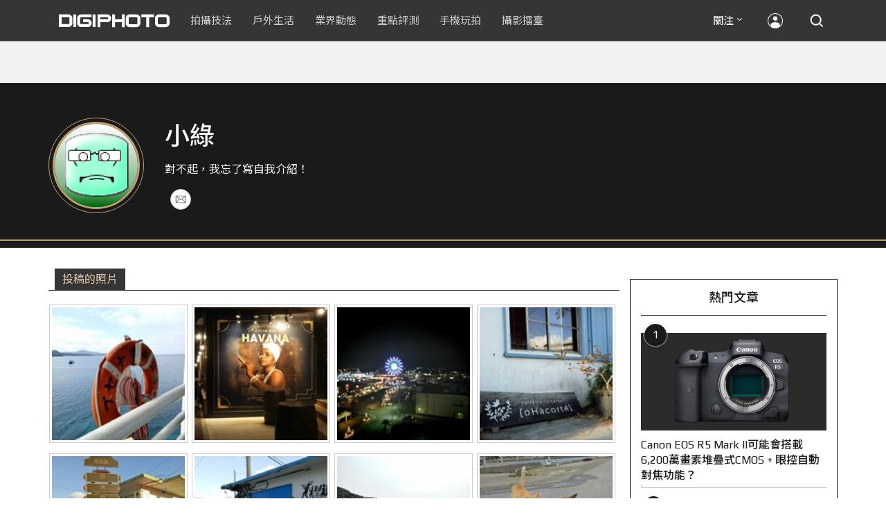

--- FILE ---
content_type: text/html; charset=UTF-8
request_url: https://t.ssp.hinet.net/
body_size: 61
content:
0da2c402-9aaf-47d5-972a-fb55cb2ff511!

--- FILE ---
content_type: text/html; charset=utf-8
request_url: https://www.google.com/recaptcha/api2/aframe
body_size: 268
content:
<!DOCTYPE HTML><html><head><meta http-equiv="content-type" content="text/html; charset=UTF-8"></head><body><script nonce="uUzsnVDz9qh5e5m7VROE7A">/** Anti-fraud and anti-abuse applications only. See google.com/recaptcha */ try{var clients={'sodar':'https://pagead2.googlesyndication.com/pagead/sodar?'};window.addEventListener("message",function(a){try{if(a.source===window.parent){var b=JSON.parse(a.data);var c=clients[b['id']];if(c){var d=document.createElement('img');d.src=c+b['params']+'&rc='+(localStorage.getItem("rc::a")?sessionStorage.getItem("rc::b"):"");window.document.body.appendChild(d);sessionStorage.setItem("rc::e",parseInt(sessionStorage.getItem("rc::e")||0)+1);localStorage.setItem("rc::h",'1769262823764');}}}catch(b){}});window.parent.postMessage("_grecaptcha_ready", "*");}catch(b){}</script></body></html>

--- FILE ---
content_type: application/javascript; charset=utf-8
request_url: https://fundingchoicesmessages.google.com/f/AGSKWxUQ613UHhsaNJ2QlqAbkbAvbJPLIT_eTCavO0m6UT2Le7bTvf3fJCII2lOM_LlxWw1nnYIBKOQr2--K3ZToKkydE_ZYNFgu7fmaFqd1VkKjc-Qu3MqWqqFVginRgMi4x7daD0gMCO84-2CYRuEYtNMiqiamt0S_S7zD7R2Tb85fQG9A8sPMXaMw5u8Q/_/iframead_/i_ads./ads/728x90above_/600x75_-source/ads/
body_size: -1291
content:
window['3905b5cf-5f9b-4972-b367-4993ad4e8bac'] = true;

--- FILE ---
content_type: application/javascript;charset=UTF-8
request_url: https://tw.popin.cc/popin_discovery/recommend?mode=new&rid=300979&url=https%3A%2F%2Fdigiphoto.techbang.com%2Fusers%2Fvul3xm4&&device=pc&media=digiphoto.techbang.com&extra=mac&agency=nissin_tw&topn=50&ad=10&r_category=all&country=tw&redirect=false&uid=ecff99e940b2c44727b1769262820079&info=eyJ1c2VyX3RkX29zIjoiTWFjIiwidXNlcl90ZF9vc192ZXJzaW9uIjoiMTAuMTUuNyIsInVzZXJfdGRfYnJvd3NlciI6IkNocm9tZSIsInVzZXJfdGRfYnJvd3Nlcl92ZXJzaW9uIjoiMTMxLjAuMCIsInVzZXJfdGRfc2NyZWVuIjoiMTI4MHg3MjAiLCJ1c2VyX3RkX3ZpZXdwb3J0IjoiMTI4MHg3MjAiLCJ1c2VyX3RkX3VzZXJfYWdlbnQiOiJNb3ppbGxhLzUuMCAoTWFjaW50b3NoOyBJbnRlbCBNYWMgT1MgWCAxMF8xNV83KSBBcHBsZVdlYktpdC81MzcuMzYgKEtIVE1MLCBsaWtlIEdlY2tvKSBDaHJvbWUvMTMxLjAuMC4wIFNhZmFyaS81MzcuMzY7IENsYXVkZUJvdC8xLjA7ICtjbGF1ZGVib3RAYW50aHJvcGljLmNvbSkiLCJ1c2VyX3RkX3JlZmVycmVyIjoiIiwidXNlcl90ZF9wYXRoIjoiL3VzZXJzL3Z1bDN4bTQiLCJ1c2VyX3RkX2NoYXJzZXQiOiJ1dGYtOCIsInVzZXJfdGRfbGFuZ3VhZ2UiOiJlbi11c0Bwb3NpeCIsInVzZXJfdGRfY29sb3IiOiIyNC1iaXQiLCJ1c2VyX3RkX3RpdGxlIjoiJUU5JTk3JTlDJUU2JTk2JUJDJTIwJUU1JUIwJThGJUU3JUI2JUEwJTIwJTdDJTIwRElHSVBIT1RPIiwidXNlcl90ZF91cmwiOiJodHRwczovL2RpZ2lwaG90by50ZWNoYmFuZy5jb20vdXNlcnMvdnVsM3htNCIsInVzZXJfdGRfcGxhdGZvcm0iOiJMaW51eCB4ODZfNjQiLCJ1c2VyX3RkX2hvc3QiOiJkaWdpcGhvdG8udGVjaGJhbmcuY29tIiwidXNlcl9kZXZpY2UiOiJwYyIsInVzZXJfdGltZSI6MTc2OTI2MjgyMDA4MCwiZnJ1aXRfYm94X3Bvc2l0aW9uIjoiIiwiZnJ1aXRfc3R5bGUiOiIifQ==&alg=ltr&uis=%7B%22ss_fl_pp%22%3Anull%2C%22ss_yh_tag%22%3Anull%2C%22ss_pub_pp%22%3Anull%2C%22ss_im_pp%22%3Anull%2C%22ss_im_id%22%3Anull%2C%22ss_gn_pp%22%3Anull%7D&callback=_p6_a0e9dc30ccd9
body_size: 36699
content:
_p6_a0e9dc30ccd9({"author_name":null,"image":"","common_category":null,"image_url":null,"title":"","category":"","keyword":[],"url":"https://digiphoto.techbang.com/users/vul3xm4","pubdate":"","related":[],"hot":[{"url":"https://digiphoto.techbang.com/posts/13587-canon-rf-24-105mm-f4-firmware-update","title":"性能全面優化：Canon RF 24-105mm F4 L IS USM 最新韌體 Ver.2.0.7 正式發布","image":"f15247d8c0f1112aebe1c486e7fd0b2f.jpg","pubdate":"202601230000000000","category":"業界動態","common_category":["digital","business"],"image_url":"https://cdn0-digiphoto.techbang.com/system/revision_images/13587/large/RF24-105mm_F4_L_IS_USM.jpg?1769135753","img_chine_url":"f15247d8c0f1112aebe1c486e7fd0b2f_160.jpg","task":"techbang_digiphoto_task","safe_text":true,"tag":"go_cluster","score":731},{"url":"https://digiphoto.techbang.com/posts/13585-pingxi-sky-lanterns-yanshui-fireworks-photography","title":"光與火的年節之美！平溪天燈 × 鹽水蜂炮拍攝技法大公開","image":"b0aee24aca358f5150f620c12b171030.jpg","pubdate":"202601230000000000","category":"拍攝技法","common_category":["business","lifestyle"],"image_url":"https://cdn1-digiphoto.techbang.com/system/revision_images/13585/large/F-01.jpg?1769063446","img_chine_url":"b0aee24aca358f5150f620c12b171030_160.jpg","task":"techbang_digiphoto_task","safe_text":true,"tag":"go_cluster","score":71},{"url":"https://digiphoto.techbang.com/posts/13582-nikon-z9-ii-delayed-due-to-technical-issues","title":"旗艦接班人再等等？Nikon Z9 II 傳因技術整合問題推遲發表時間","image":"254b76e50ac4c79049e97c12daa76616.jpg","pubdate":"202601220000000000","category":"業界動態","common_category":["digital","business"],"image_url":"https://cdn0-digiphoto.techbang.com/system/revision_images/13582/large/Nikon_Z9_II.jpg?1769043898","img_chine_url":"254b76e50ac4c79049e97c12daa76616_160.jpg","task":"techbang_digiphoto_task","safe_text":true,"tag":"go_cluster","score":65},{"url":"https://digiphoto.techbang.com/posts/13583-kodak-ektar-tri-x-films-relaunch","title":"經典回歸母廠：Kodak Ektar 與 Tri-X 底片正式改由伊士曼柯達直接發行","image":"2e7618e6f5baef9be49f671457ffb508.jpg","pubdate":"202601220000000000","category":"業界動態","common_category":["business","economy"],"image_url":"https://cdn0-digiphoto.techbang.com/system/revision_images/13583/large/Kodak-0.jpg?1769046235","img_chine_url":"2e7618e6f5baef9be49f671457ffb508_160.jpg","task":"techbang_digiphoto_task","safe_text":true,"tag":"go_cluster","score":55},{"url":"https://digiphoto.techbang.com/posts/13580-fujifilm-gfx-eterna-55-imax-certified","title":"旗艦電影機新標竿：Fujifilm GFX ETERNA 55 正式通過 IMAX 認證","image":"09ace27473c3471f2793057283ad08f3.jpg","pubdate":"202601210000000000","category":"業界動態","common_category":["business","digital"],"image_url":"https://cdn1-digiphoto.techbang.com/system/revision_images/13580/large/GFX-0.jpg?1768961303","img_chine_url":"09ace27473c3471f2793057283ad08f3_160.jpg","task":"techbang_digiphoto_task","safe_text":true,"tag":"go_cluster","score":52},{"url":"https://digiphoto.techbang.com/posts/13578-sony-square-global-shutter-imx928-imx929","title":"Sony 宣布推出更多款方形全域快門感光元件：IMX928、IMX929","image":"1fe9c42c9540cc421f4f01975c3f4d14.jpg","pubdate":"202601200000000000","category":"業界動態","common_category":["digital","lifestyle"],"image_url":"https://cdn0-digiphoto.techbang.com/system/revision_images/13578/large/Sony_IMX927-1.jpg?1768840085","img_chine_url":"1fe9c42c9540cc421f4f01975c3f4d14_160.jpg","task":"techbang_digiphoto_task","safe_text":true,"tag":"go_cluster","score":29},{"url":"https://digiphoto.techbang.com/posts/556-novice-compulsory-credits-p-a","title":"攝影新手 基礎班： P、A、S、M 拍攝模式 先搞懂","image":"","pubdate":"201101310000000000","category":"拍攝技法","safe_text":true,"common_category":["business","digital"],"image_url":null,"task":"techbang_digiphoto_task","score":27},{"url":"https://digiphoto.techbang.com/posts/13579-bcn-awards-2026-sony-dji-kodak-win","title":"2026 BCN 大賞揭曉：Sony 續奪無反榜首、Kodak 舉 DJI 異軍突起成為市場新贏家","image":"5c18ba9490b525eabb7e58ef165da00b.jpg","pubdate":"202601210000000000","category":"業界動態","common_category":["digital","business"],"image_url":"https://cdn2-digiphoto.techbang.com/system/revision_images/13579/large/BCN_2026-0.jpg?1768959908","img_chine_url":"5c18ba9490b525eabb7e58ef165da00b_160.jpg","task":"techbang_digiphoto_task","safe_text":true,"tag":"go_cluster","score":23},{"url":"https://digiphoto.techbang.com/posts/13557-fuji-instax-mini-evo-cinema-8mm-camera","title":"富士發表 instax mini Evo Cinema，首創 8mm 攝影機手感與影片馬上看體驗","image":"3aba5548628d3ed5dd7b0ad4daee0e08.jpg","pubdate":"202601070000000000","category":"業界動態","common_category":["lovemarrige","digital"],"image_url":"https://cdn2-digiphoto.techbang.com/system/revision_images/13557/large/instax_mini_Evo_Cinema-000.jpg?1767775838","img_chine_url":"3aba5548628d3ed5dd7b0ad4daee0e08_160.jpg","task":"techbang_digiphoto_task","safe_text":true,"tag":"go_cluster","score":16},{"url":"https://digiphoto.techbang.com/posts/12950-2025-six-types-of-body-worn-camera-purchase-guide-easy-to-take-photos-quality-is-paramount","title":"2025六大類型隨身相機選購指南！輕鬆拍照畫質至上","image":"07cfb9306ceeadfab40c0902ff8779b0.jpg","pubdate":"202412240000000000","category":"拍攝技法","safe_text":true,"common_category":["digital","business"],"image_url":"https://cdn1-digiphoto.techbang.com/system/revision_images/12950/large/Camera-01.jpg?1735009997","task":"techbang_digiphoto_task","score":14},{"url":"https://digiphoto.techbang.com/posts/1110","title":"相機背帶綁法 教學 | DIGIPHOTO-用鏡頭享受生命","image":"b1baa19b0cc21b195033077c3f612657.jpg","pubdate":"000000000000000000","category":"","safe_text":true,"common_category":["business"],"image_url":"https://digiphoto.techbang.com/cover_images/headline/missing.png","score":13},{"url":"https://digiphoto.techbang.com/posts/13466-godox-it32-modular-flash-x5-trigger","title":"神牛發表 Godox iT32 模組化閃光燈：X5 觸發器實現一燈通吃多品牌 TTL 系統","image":"485ee2eb2f90231b19809dca976ce709.jpg","pubdate":"202511110000000000","category":"業界動態","safe_text":true,"common_category":["digital","business"],"image_url":"https://cdn1-digiphoto.techbang.com/system/revision_images/13466/large/Godox-0.jpg?1762835792","task":"techbang_digiphoto_task","score":12},{"url":"https://digiphoto.techbang.com/posts/13584-insta360-interchangeable-lens-mirrorless-camera","title":"跨足無反領域？Insta360 創辦人暗示可交換鏡頭無反相機將是該公司接下來的新產品？","image":"6cf206b8ee1ec68d450de52f4f454ce7.jpg","pubdate":"202601220000000000","category":"業界動態","common_category":["digital","lifestyle"],"image_url":"https://cdn1-digiphoto.techbang.com/system/revision_images/13584/large/Insta360-0.jpg?1769049102","img_chine_url":"6cf206b8ee1ec68d450de52f4f454ce7_160.jpg","task":"techbang_digiphoto_task","safe_text":true,"tag":"go_cluster","score":11},{"url":"https://digiphoto.techbang.com/posts/13576-fujifilm-x-pro4-rumors-reality-check","title":"復古旗艦接班人仍未現身？盤點 Fujifilm X-Pro4 近期傳聞與現實差距","image":"5330216d19083ae2b31c6fa0ab5d1943.jpg","pubdate":"202601190000000000","category":"業界動態","common_category":["lifestyle","social"],"image_url":"https://cdn1-digiphoto.techbang.com/system/revision_images/13576/large/X-Pro_4.jpg?1768792616","img_chine_url":"5330216d19083ae2b31c6fa0ab5d1943_160.jpg","task":"techbang_digiphoto_task","safe_text":true,"tag":"go_cluster","score":11},{"url":"https://digiphoto.techbang.com/posts/13581-insta360-price-cut-tax-exemption","title":"免徵貨物稅大回饋！Insta360 響應新制有感降價，全系列在台入手省 14% 降幅","image":"e128f3a67e0660cced7a59fdb789cb2d.jpg","pubdate":"202601210000000000","category":"新聞稿","common_category":["digital","business"],"image_url":"https://cdn2-digiphoto.techbang.com/system/revision_images/13581/large/Insta360.jpg?1768962087","img_chine_url":"e128f3a67e0660cced7a59fdb789cb2d_160.jpg","task":"techbang_digiphoto_task","safe_text":true,"tag":"go_cluster","score":9},{"url":"https://digiphoto.techbang.com/posts/13586-fuji-focus-on-glass-event-new-lens-vote","title":"富士預告將於 3 月 5 日舉辦 Focus on Glass 活動，或將開放投票決定新鏡開發方向","image":"35766d3bc405c2ba834404efadd12a17.jpg","pubdate":"202601230000000000","category":"業界動態","common_category":["digital","carbike"],"image_url":"https://cdn1-digiphoto.techbang.com/system/revision_images/13586/large/Fujifilm.jpg?1769132828","img_chine_url":"35766d3bc405c2ba834404efadd12a17_160.jpg","task":"techbang_digiphoto_task","safe_text":true,"tag":"go_cluster","score":9},{"url":"https://digiphoto.techbang.com/posts/12969-fujifilm-x-m5","title":"不容小覷的輕巧入門機！FUJIFILM X-M5 快速評測","image":"0929836f275f4b4506a59fc59bd1da84.jpg","pubdate":"202501080000000000","category":"拍攝技法","safe_text":false,"common_category":["digital","business"],"image_url":"https://cdn1-digiphoto.techbang.com/system/revision_images/12969/large/X-M5-00.jpg?1736156124","task":"techbang_digiphoto_task","score":9},{"url":"https://digiphoto.techbang.com/posts/13436-sony-e-mount-new-lenses","title":"Sony E 接環將迎來三款重量級新鏡：F2.0 超廣角變焦鏡、雙版本 100-400mm 齊發？","image":"e9b43d262d307ee0234b39b94cde19d2.jpg","pubdate":"202510280000000000","category":"業界動態","safe_text":true,"common_category":["digital","lifestyle"],"image_url":"https://cdn0-digiphoto.techbang.com/system/revision_images/13436/large/GMaster.jpg?1761614241","task":"techbang_digiphoto_task","score":8},{"url":"https://digiphoto.techbang.com/posts/13506-canon-retro-camera-32mp-full-frame-sensor-2026","title":"Canon 復古相機傳聞規格曝光：搭載 3,250 萬像素全片幅感光元件，預計 2026 年問世","image":"9e49028d423db89847c8f7cb4fb50d18.jpg","pubdate":"202512080000000000","category":"業界動態","common_category":["digital","beauty"],"image_url":"https://cdn2-digiphoto.techbang.com/system/revision_images/13506/large/ae1rfheader-0.jpg?1765158580","img_chine_url":"9e49028d423db89847c8f7cb4fb50d18_160.jpg","task":"techbang_digiphoto_task","safe_text":true,"tag":"go_cluster","score":8},{"url":"https://digiphoto.techbang.com/posts/13551-sony-fx3-ii-a7r-vi-2026-new-camera-rumors","title":"Sony 2026 年新產品震撼彈：FX3 II 與 A7R VI 領銜，多款重點新機傳聞總整理","image":"1164b8e4dacea7072a142df040d370eb.jpg","pubdate":"202601050000000000","category":"業界動態","common_category":["digital","business"],"image_url":"https://cdn1-digiphoto.techbang.com/system/revision_images/13551/large/Sony.jpg?1767579658","img_chine_url":"1164b8e4dacea7072a142df040d370eb_160.jpg","task":"techbang_digiphoto_task","safe_text":true,"tag":"go_cluster","score":7},{"url":"https://digiphoto.techbang.com/posts/7518-taipei-like-creating-great-places-to-ntu-campus-portrait-project","title":"台北人像創作好去處： 台大校園の人像習作 | DIGIPHOTO-用鏡頭享受生命","image":"9bd38504ecefed2f3100b1822c7937f0.jpg","pubdate":"000000000000000000","category":"","safe_text":true,"common_category":["digital"],"image_url":"https://cdn0-digiphoto-techbang.pixfs.net/system/cover_images/7518/headline/cover1.jpg?1423819161","score":6},{"url":"https://digiphoto.techbang.com/posts/13574-viltrox-l-mount-autofocus-lens-february-launch","title":"L 接環陣容戰力補強！Viltrox 首款 L-mount 自動對焦鏡頭傳於 2 月正式發表","image":"f494823f33a0e242134f618ce08bd160.jpg","pubdate":"202601160000000000","category":"業界動態","common_category":["digital","sports"],"image_url":"https://cdn2-digiphoto.techbang.com/system/revision_images/13574/large/VILTROX-L-mount-AF-0.jpg?1768530673","img_chine_url":"f494823f33a0e242134f618ce08bd160_160.jpg","task":"techbang_digiphoto_task","safe_text":true,"tag":"go_cluster","score":6},{"url":"https://digiphoto.techbang.com/posts/11939-affordable-full-frame-ultra-wide-angle-zoom-lens-canon-rf-15-30mm-f45-63-is-stm","title":"平價全幅超廣角變焦鏡頭 Canon RF 15-30mm F4.5-6.3 IS STM 實測說明","image":"e29ba555fe1c0bce01be2f9119415762.jpg","pubdate":"202302030000000000","category":"業界動態","safe_text":true,"common_category":["digital","business"],"image_url":"https://cdn2-digiphoto.techbang.com/system/revision_images/11939/large/01.jpg?1675305506","task":"techbang_digiphoto_task","score":6},{"url":"https://digiphoto.techbang.com/posts/13566-canon-powershot-g7x-mark-iii-successor-rumored","title":"經典不死！傳 Canon PowerShot G7 X Mark III 的後繼機種有望在今年年底前推出？","image":"736031b8b08ee81a86dbdb89ab7bf8da.jpg","pubdate":"202601130000000000","category":"業界動態","common_category":["digital","economy"],"image_url":"https://cdn1-digiphoto.techbang.com/system/revision_images/13566/large/Canon_PowerShot_G7_Mark_III.jpg?1768270774","img_chine_url":"736031b8b08ee81a86dbdb89ab7bf8da_160.jpg","task":"techbang_digiphoto_task","safe_text":true,"tag":"go_cluster","score":5},{"url":"https://digiphoto.techbang.com/posts/13573-sony-imaging-next-big-innovation-2026-2027","title":"影像產業的下一個震撼？Sony 2026-2027 年度計畫傳將迎來「巨大式創新」","image":"d21f2eafeea4b9cf48ed7a64905857f1.jpg","pubdate":"202601160000000000","category":"業界動態","common_category":["digital","business"],"image_url":"https://cdn2-digiphoto.techbang.com/system/revision_images/13573/large/Sony_Alpha.jpg?1768526146","img_chine_url":"d21f2eafeea4b9cf48ed7a64905857f1_160.jpg","task":"techbang_digiphoto_task","safe_text":true,"tag":"go_cluster","score":4},{"url":"https://digiphoto.techbang.com/posts/13562-canon-eos-r7-mark-ii-rumored-specs","title":"Canon EOS R7 Mark II 傳聞規格流出，APS-C 旗艦王者呼之欲出","image":"3f76888098d8c0fcebd9dc0244377464.jpg","pubdate":"202601090000000000","category":"業界動態","common_category":["digital","beauty"],"image_url":"https://cdn0-digiphoto.techbang.com/system/revision_images/13562/large/EOS_R7_Mark_II.jpg?1767924843","img_chine_url":"3f76888098d8c0fcebd9dc0244377464_160.jpg","task":"techbang_digiphoto_task","safe_text":true,"tag":"go_cluster","score":4},{"url":"https://digiphoto.techbang.com/posts/13556-fujifilm-xh2-firmware-update-130","title":"質感與機能同步進化：Fujifilm X half 迎來 Ver.1.30 重大韌體更新","image":"c9610276bda6f6b924b2ce5b4096990c.jpg","pubdate":"202601070000000000","category":"業界動態","common_category":["lovemarrige","digital"],"image_url":"https://cdn1-digiphoto.techbang.com/system/revision_images/13556/large/X_half.jpg?1767749943","img_chine_url":"c9610276bda6f6b924b2ce5b4096990c_160.jpg","task":"techbang_digiphoto_task","safe_text":true,"tag":"go_cluster","score":3},{"url":"https://digiphoto.techbang.com/posts/13443-sandmarc-iphone-17-pro-telephoto-lens-16x-zoom","title":"Sandmarc 推出專屬 iPhone 17 Pro 系列的望遠鏡頭，將光學變焦最高推升至 16 倍","image":"ade2b5721ba0aeb707884816370cf8e7.jpg","pubdate":"202510300000000000","category":"手機玩拍","safe_text":true,"common_category":["digital","business"],"image_url":"https://cdn0-digiphoto.techbang.com/system/revision_images/13443/large/Sandmarc-0.JPG?1761794834","task":"techbang_digiphoto_task","score":3},{"url":"https://digiphoto.techbang.com/posts/13488-2026-content-creator-camera-buying-guide","title":"2026 年內容創作者相機選購指南！五大需求助你選出好相機","image":"d4b78a9d41b3e8d9f10fb3f8a62764f8.jpg","pubdate":"202511260000000000","category":"拍攝技法","common_category":["fashion","digital"],"image_url":"https://cdn2-digiphoto.techbang.com/system/revision_images/13488/large/C-00.jpg?1764064322","img_chine_url":"d4b78a9d41b3e8d9f10fb3f8a62764f8_160.jpg","task":"techbang_digiphoto_task","safe_text":true,"tag":"go_cluster","score":3},{"url":"https://digiphoto.techbang.com/posts/10191-what-kind-of-photos-do-you-want-to-use-for-medium-telephoto-lenses","title":"拍什麼樣的照片要用到中長焦鏡頭？ | DIGIPHOTO-用鏡頭享受生命","image":"6d7ee92d03905ec294607f744cc16f0d.jpg","pubdate":"202004010000000000","category":"","safe_text":true,"common_category":["lifestyle","fashion"],"image_url":"https://cdn1-digiphoto.techbang.com/system/cover_images/10191/headline/002.jpg?1584588299","task":"techbang_digiphoto_task","score":3},{"url":"https://digiphoto.techbang.com/posts/13565-fujifilm-x-t6-rumored-for-2026","title":"傳聞富士預計將在 2026 年 9 月發表最新旗艦相機 Fujifilm X-T6？","image":"c8f0d669d2ad4850bbf07ec284aad112.jpg","pubdate":"202601130000000000","category":"業界動態","common_category":["lifestyle","social"],"image_url":"https://cdn1-digiphoto.techbang.com/system/revision_images/13565/large/X-T6.jpg?1768267345","img_chine_url":"c8f0d669d2ad4850bbf07ec284aad112_160.jpg","task":"techbang_digiphoto_task","safe_text":true,"tag":"go_cluster","score":3},{"url":"https://digiphoto.techbang.com/posts/10550-a-great-way-to-capture-the-atmosphere-of-the-image-voigtlander-nokton-35mm-f12-asph-se-for-e-mount","title":"捕捉影像氛圍的絕佳利器：Voigtlander NOKTON 35mm F1.2 ASPH SE for E-mount","image":"0097649e7952243c9dede59ddb3ab3bb.jpg","pubdate":"202010010000000000","category":"","safe_text":true,"common_category":["digital","business"],"image_url":"https://cdn2-digiphoto.techbang.com/system/revision_images/10550/large/01-179.jpg?1601431256","task":"techbang_digiphoto_task","topic":["digital","sports"],"score":3},{"url":"https://digiphoto.techbang.com/posts/13470-sony-a7c-zv-series-firmware-update","title":"Sony 釋出 A7C 和 ZV 系列最新韌體更新！主要聚焦修正電力顯示與 USB 串流連線異常","image":"f293481da0c745f5b0310b560fd21ea1.jpg","pubdate":"202511130000000000","category":"業界動態","safe_text":false,"common_category":["digital","business"],"image_url":"https://cdn1-digiphoto.techbang.com/system/revision_images/13470/large/Sony_Alpha.jpg?1763000280","task":"techbang_digiphoto_task","score":2},{"url":"https://digiphoto.techbang.com/posts/12276-there-are-indications-that-canon-will-gradually-introduce-second-generation-versions-of-rf-lenses-starting-in-2024","title":"有跡象顯示Canon將於2024年開始陸續推出RF鏡頭的第二代版本","image":"9d9d6391a54470d2cbc533127fcde4f7.jpg","pubdate":"202309200000000000","category":"業界動態","safe_text":true,"common_category":["digital","lifestyle"],"image_url":"https://cdn2-digiphoto.techbang.com/system/revision_images/12276/large/RF-mount-lens_%E6%8B%B7%E8%B2%9D.jpg?1695170103","task":"techbang_digiphoto_task","score":2},{"url":"https://digiphoto.techbang.com/posts/13054-sigma-announces-updates-to-nine-l-mount-i-series-lenses-a-new-silver-version-has-been-added-to-match-the-sigma-bf","title":"SIGMA 宣布更新九款 L 卡口的 I 系列鏡頭！新增銀色款以與 SIGMA BF 做搭配","image":"900d0a6477b8e009ffeebfebfb7f859e.jpg","pubdate":"202502250000000000","category":"業界動態","safe_text":true,"common_category":["digital","fashion"],"image_url":"https://cdn1-digiphoto.techbang.com/system/revision_images/13054/large/SIGMA_I-0.jpg?1740448564","task":"techbang_digiphoto_task","score":2},{"url":"https://digiphoto.techbang.com/posts/13435-black-and-white-photography-tips","title":"從灰階看世界：打造引人入勝的黑白攝影作品之關鍵技巧大公開","image":"bff305cb7752b5781ec8c76f44d2867b.jpg","pubdate":"202510290000000000","category":"拍攝技法","safe_text":true,"common_category":["fashion","lifestyle"],"image_url":"https://cdn2-digiphoto.techbang.com/system/revision_images/13435/large/B-01.jpg?1761556924","task":"techbang_digiphoto_task","score":2},{"url":"https://digiphoto.techbang.com/posts/13055-panasonic-lumix-s1r-ii","title":"Panasonic 正式發表 LUMIX S1R II，專業靜態拍攝與動態錄影的全片幅無反相機！","image":"483e51458944a754b084feb61fd6e995.jpg","pubdate":"202502260000000000","category":"業界動態","safe_text":true,"common_category":["digital","business"],"image_url":"https://cdn2-digiphoto.techbang.com/system/revision_images/13055/large/S1R_II-0.jpg?1740534000","task":"techbang_digiphoto_task","score":2},{"url":"https://digiphoto.techbang.com/posts/13431-fuji-x-t30-iii-xc-13-33mm-announced","title":"輕巧經典再升級：富士正式發表 X-T30 III 和 XC 13-33mm F3.5-6.3 OIS","image":"4bc814d26df8455f524ed3539032c762.jpg","pubdate":"202510230000000000","category":"業界動態","safe_text":true,"common_category":["digital","business"],"image_url":"https://cdn1-digiphoto.techbang.com/system/revision_images/13431/large/X-T30_III-0.jpg?1761202146","task":"techbang_digiphoto_task","score":2},{"url":"https://digiphoto.techbang.com/posts/12741-tamron9-28-180mm-f28-di-iii-vc-vxd","title":"未經證實的消息指出TAMRON即將於9 月中旬發表28-180mm F2.8 Di III VC VXD？","image":"5b43bc9222f17f0132d23ac3fd40e081.jpg","pubdate":"202408060000000000","category":"業界動態","safe_text":true,"common_category":["digital","lifestyle"],"image_url":"https://cdn0-digiphoto.techbang.com/system/revision_images/12741/large/tamron-0.jpg?1722907730","task":"techbang_digiphoto_task","score":2},{"url":"https://digiphoto.techbang.com/posts/13525-ricoh-gr-iv-hdf-announced","title":"理光正式發表 RICOH GR IV HDF：搭載獨家擴散濾鏡，2026 年 1 月 16 日正式發售","image":"bca6dcecde016e5b86b2fe10b1c2823e.jpg","pubdate":"202512180000000000","category":"業界動態","common_category":["digital","education"],"image_url":"https://cdn1-digiphoto.techbang.com/system/revision_images/13525/large/GR_IV_HDF-0.jpg?1766021940","img_chine_url":"bca6dcecde016e5b86b2fe10b1c2823e_160.jpg","task":"techbang_digiphoto_task","safe_text":true,"tag":"go_cluster","score":2},{"url":"https://digiphoto.techbang.com/posts/11523-mobile-phone-photography-classroommobile-phone-photo-is-it-better-to-use-a-straight-frame-or-a-banner","title":"【手機攝影教室】手機拍照，用直幅還是橫幅構圖比較好？","image":"47c9a933b7562fa8eda3d81cfea28711.jpg","pubdate":"202204010000000000","category":"手機玩拍","safe_text":true,"common_category":["business","lifestyle"],"image_url":"https://cdn2-digiphoto.techbang.com/system/revision_images/11523/large/01.jpg?1648624810","task":"techbang_digiphoto_task","topic":["phonepad","digital","electronics"],"score":2},{"url":"https://digiphoto.techbang.com/posts/13495-nikon-red-free-film-recipes-z-series","title":"Nikon 與 RED 合作再深化：免費「影像配方」即將上線，讓 Z 系列直出電影級色彩","image":"0b2818c1035b870ef798c0d947a258ab.jpg","pubdate":"202512010000000000","category":"業界動態","common_category":["digital","fashion"],"image_url":"https://cdn2-digiphoto.techbang.com/system/revision_images/13495/large/Nikon-RED.jpg?1764558741","img_chine_url":"0b2818c1035b870ef798c0d947a258ab_160.jpg","task":"techbang_digiphoto_task","safe_text":true,"tag":"go_cluster","score":2},{"url":"https://digiphoto.techbang.com/posts/13560-wing-shya-leica-m-ev1-hong-kong-photography","title":"夏永康以 Leica M EV1 捕捉香港光影，書寫《為了記住的忘卻》情書","image":"a7e60c9855120bccb8e34fc4c0a3b08c.jpg","pubdate":"202601080000000000","category":"新聞稿","common_category":["carbike","digital"],"image_url":"https://cdn1-digiphoto.techbang.com/system/revision_images/13560/large/Leica-0.jpg?1767853657","img_chine_url":"a7e60c9855120bccb8e34fc4c0a3b08c_160.jpg","task":"techbang_digiphoto_task","safe_text":true,"tag":"go_cluster","score":2},{"url":"https://digiphoto.techbang.com/posts/13456-nikon-z-70-200mm-f2-8-vr-s-ii-rumored","title":"傳聞 Nikon 即將推出 Z 70-200mm F2.8 VR S II？大三元鏡頭將迎來世代交替？","image":"91c958363b315e6598b8852b354ffb85.jpg","pubdate":"202511060000000000","category":"業界動態","safe_text":true,"common_category":["digital","business"],"image_url":"https://cdn1-digiphoto.techbang.com/system/revision_images/13456/large/Z_70-200mm_F2.8-0.jpg?1762391708","task":"techbang_digiphoto_task","score":2},{"url":"https://digiphoto.techbang.com/posts/2822","title":"2012 十款名錶推薦 | DIGIPHOTO-用鏡頭享受生命","image":"b1baa19b0cc21b195033077c3f612657.jpg","pubdate":"000000000000000000","category":"","safe_text":false,"common_category":["fashion"],"image_url":"https://digiphoto.techbang.com/cover_images/headline/missing.png","score":2},{"url":"https://digiphoto.techbang.com/posts/12648-adobe-lightroom-joins-ai-technology-application-analysis-color-mask-lens-blur-noise-reduction-generative-removal","title":"Adobe Lightroom加入AI技術應用大解析！遮色片、鏡頭模糊、雜色減少、生成式移除","image":"9786657d11e9fbee0584a8f110a98178.jpg","pubdate":"202405290000000000","category":"拍攝技法","safe_text":true,"common_category":["business","digital"],"image_url":"https://cdn1-digiphoto.techbang.com/system/revision_images/12648/large/LR-00.jpg?1716887470","task":"techbang_digiphoto_task","score":2},{"url":"https://digiphoto.techbang.com/posts/13538-winter-photography-tips-for-rape-flowers-and-plum-blossoms","title":"寒冬也能拍出暖意！解鎖冬季油菜花與梅花拍攝技巧","image":"8da1bd24f72d1fd1e994aa6136c8721a.jpg","pubdate":"202512240000000000","category":"拍攝技法","common_category":["lifestyle","social"],"image_url":"https://cdn0-digiphoto.techbang.com/system/revision_images/13538/large/F-01.jpg?1766477705","img_chine_url":"8da1bd24f72d1fd1e994aa6136c8721a_160.jpg","task":"techbang_digiphoto_task","safe_text":true,"tag":"go_cluster","score":2},{"url":"https://digiphoto.techbang.com/posts/10208-lightweight-oc6-60006","title":"【評測】輕巧╳高畫質╳六級防手震：FUJINON XF 16-80mm F4 R OIS WR","image":"999d39d2874f8c995ef88ccc4620f2a0.jpg","pubdate":"202004070000000000","category":"","safe_text":true,"common_category":["digital","business"],"image_url":"https://cdn0-digiphoto.techbang.com/system/cover_images/10208/headline/F4-01-69.jpg?1586244423","task":"techbang_digiphoto_task","score":2},{"url":"https://digiphoto.techbang.com/posts/13156-rumoured-that-sony-may-release-two-new-cameras-in-may-one-of-which-will-be-a-new-model-of-the-a7c-series","title":"傳聞 Sony 可能會在 5 月發布兩款新相機，其中一款會是 A7C 系列的全新機種？","image":"276b6daa42e210346c3bf48bbacb5343.jpg","pubdate":"202505060000000000","category":"業界動態","safe_text":true,"common_category":["digital","business"],"image_url":"https://cdn0-digiphoto.techbang.com/system/revision_images/13156/large/Sony-May-0.jpg?1746497645","task":"techbang_digiphoto_task","score":2},{"url":"https://digiphoto.techbang.com/posts/12492-canonst-e3-rt-ver3ver2","title":"Canon無預警發布無線閃光燈訊號發射器ST-E3-RT (Ver.3)！它和Ver.2差別在哪？","image":"652f69237e9444df07be52c77f385d11.jpg","pubdate":"202402160000000000","category":"業界動態","safe_text":true,"common_category":["digital","carbike"],"image_url":"https://cdn2-digiphoto.techbang.com/system/revision_images/12492/large/ST-E3-RT_%28Ver.3%29-0.jpg?1708051462","task":"techbang_digiphoto_task","score":2}],"share":0,"pop":[],"ad":[{"_id":"257616596","title":"上班看電腦 眼睛壓力大 護眼保單要入手【安心護眼定期眼睛險】","image":"https://imageaws.popin.cc/ML/3044360057d853ccc3be5884043a0a31.png","origin_url":"","url":"https://trace.popin.cc/ju/ic?tn=6e22bb022cd37340eb88f5c2f2512e40&trackingid=bcdadd6edecd7e63e0b09660381eac06&acid=1209&data=[base64]&uid=ecff99e940b2c44727b1769262820079&mguid=&gprice=Q7mAIoW2BDihGwPklTayEbhjHGMVA6YAJBowmFHsPJM&pb=d","imp":"","media":"安達人壽 安心護眼","campaign":"2571312","nid":"257616596","imptrackers":["https://trace.popin.cc/ju/ic?tn=6e22bb022cd37340eb88f5c2f2512e40&trackingid=bcdadd6edecd7e63e0b09660381eac06&acid=1209&data=[base64]&uid=ecff99e940b2c44727b1769262820079&mguid="],"clicktrackers":["https://a.popin.cc/popin_redirect/redirect?lp=&data=[base64]&token=bcdadd6edecd7e63e0b09660381eac06&t=1769262821687&uid=ecff99e940b2c44727b1769262820079&nc=1&crypto=54_3FpAlhrU9_81i_QN2BqnLtaH4rJwBQ4MyFtHGUOU="],"score":1.919985173828704E-4,"score2":1.96708E-4,"privacy":"","trackingid":"bcdadd6edecd7e63e0b09660381eac06","c2":1.0928180563496426E-4,"c3":0.0,"image_fit":false,"image_background":0,"c":3.0,"userid":"nicky"},{"_id":"504135195","title":"想告別臉上肝斑？年底前聚會靠矽谷電波X養出好膚質，溫和除斑不怕復發","image":"https://imageaws.popin.cc/ML/3fb83d42f6f4bba2a8e4f13d924c7172.png","origin_url":"","url":"https://trace.popin.cc/ju/ic?tn=6e22bb022cd37340eb88f5c2f2512e40&trackingid=fbd2893bb823491b97dab52f386cecee&acid=24961&data=[base64]&uid=ecff99e940b2c44727b1769262820079&mguid=&gprice=d-VsmAQSz8iA1sGLVcbSQl_30wKhUJ3uUlOcQxjW958&pb=d","imp":"","media":"矽谷電波X","campaign":"4352427","nid":"504135195","imptrackers":["https://trace.popin.cc/ju/ic?tn=6e22bb022cd37340eb88f5c2f2512e40&trackingid=fbd2893bb823491b97dab52f386cecee&acid=24961&data=[base64]&uid=ecff99e940b2c44727b1769262820079&mguid="],"clicktrackers":["https://a.popin.cc/popin_redirect/redirect?lp=&data=[base64]&token=fbd2893bb823491b97dab52f386cecee&t=1769262821687&uid=ecff99e940b2c44727b1769262820079&nc=1&crypto=54_3FpAlhrU9_81i_QN2BqnLtaH4rJwBQ4MyFtHGUOU="],"score":1.8496112152660582E-4,"score2":1.89498E-4,"privacy":"","trackingid":"fbd2893bb823491b97dab52f386cecee","c2":6.579634646186605E-5,"c3":0.0,"image_fit":true,"image_background":0,"c":4.8,"userid":"沃醫學_Sylfirm矽谷電波"},{"_id":"293801057","title":"三步驟輕鬆試算，守護銀髮族健康","image":"https://imageaws.popin.cc/ML/f9909a24d372e2235f12f5cbff354893.png","origin_url":"","url":"https://trace.popin.cc/ju/ic?tn=6e22bb022cd37340eb88f5c2f2512e40&trackingid=5a927c48a8ab54e2d3867de90073fb04&acid=1209&data=[base64]&uid=ecff99e940b2c44727b1769262820079&mguid=&gprice=yEqQmkWOU3XPTabGFxif1GG6_e273DWmLaSOLGF5m-M&pb=d","imp":"","media":"安達人壽 銀領健康","campaign":"2571312","nid":"293801057","imptrackers":["https://trace.popin.cc/ju/ic?tn=6e22bb022cd37340eb88f5c2f2512e40&trackingid=5a927c48a8ab54e2d3867de90073fb04&acid=1209&data=[base64]&uid=ecff99e940b2c44727b1769262820079&mguid="],"clicktrackers":["https://a.popin.cc/popin_redirect/redirect?lp=&data=[base64]&token=5a927c48a8ab54e2d3867de90073fb04&t=1769262821687&uid=ecff99e940b2c44727b1769262820079&nc=1&crypto=54_3FpAlhrU9_81i_QN2BqnLtaH4rJwBQ4MyFtHGUOU="],"score":1.737012881565825E-4,"score2":1.7796200000000001E-4,"privacy":"","trackingid":"5a927c48a8ab54e2d3867de90073fb04","c2":9.887137275654823E-5,"c3":0.0,"image_fit":false,"image_background":0,"c":3.0,"userid":"nicky"},{"_id":"219550717","title":"追劇追太久 護眼保單要入手【安心護眼定期眼睛險】","image":"https://imageaws.popin.cc/ML/41d21a4bf173e32a4c9f1055fde78b21.png","origin_url":"","url":"https://trace.popin.cc/ju/ic?tn=6e22bb022cd37340eb88f5c2f2512e40&trackingid=e79cefc04c2e7746412da5ec6b67b131&acid=1209&data=[base64]&uid=ecff99e940b2c44727b1769262820079&mguid=&gprice=RPS0MLyXY0NGV0a1oTUtRlCjUrfK2uc-z8_GC6kbNkE&pb=d","imp":"","media":"安達人壽 安心護眼","campaign":"2571312","nid":"219550717","imptrackers":["https://trace.popin.cc/ju/ic?tn=6e22bb022cd37340eb88f5c2f2512e40&trackingid=e79cefc04c2e7746412da5ec6b67b131&acid=1209&data=[base64]&uid=ecff99e940b2c44727b1769262820079&mguid="],"clicktrackers":["https://a.popin.cc/popin_redirect/redirect?lp=&data=[base64]&token=e79cefc04c2e7746412da5ec6b67b131&t=1769262821688&uid=ecff99e940b2c44727b1769262820079&nc=1&crypto=54_3FpAlhrU9_81i_QN2BqnLtaH4rJwBQ4MyFtHGUOU="],"score":1.7229380898532958E-4,"score2":1.7652E-4,"privacy":"","trackingid":"e79cefc04c2e7746412da5ec6b67b131","c2":9.805928857531399E-5,"c3":0.0,"image_fit":false,"image_background":0,"c":3.0,"userid":"nicky"},{"_id":"270477083","title":"一分鐘試算，醫療險+意外險保費","image":"https://imageaws.popin.cc/ML/cab54ac0370e2eb68ef2712f304cc15b.png","origin_url":"","url":"https://trace.popin.cc/ju/ic?tn=6e22bb022cd37340eb88f5c2f2512e40&trackingid=c9a036709bafbee5c8525f8347db2dd2&acid=1209&data=[base64]&uid=ecff99e940b2c44727b1769262820079&mguid=&gprice=NrkhWN7eZSmDJGxmqIBrPdSAJgINXMr_-EZTGOtbrpU&pb=d","imp":"","media":"安達人壽新全力醫付","campaign":"2571312","nid":"270477083","imptrackers":["https://trace.popin.cc/ju/ic?tn=6e22bb022cd37340eb88f5c2f2512e40&trackingid=c9a036709bafbee5c8525f8347db2dd2&acid=1209&data=[base64]&uid=ecff99e940b2c44727b1769262820079&mguid="],"clicktrackers":["https://a.popin.cc/popin_redirect/redirect?lp=&data=[base64]&token=c9a036709bafbee5c8525f8347db2dd2&t=1769262821688&uid=ecff99e940b2c44727b1769262820079&nc=1&crypto=54_3FpAlhrU9_81i_QN2BqnLtaH4rJwBQ4MyFtHGUOU="],"score":1.2156336407364847E-4,"score2":1.24545E-4,"privacy":"","trackingid":"c9a036709bafbee5c8525f8347db2dd2","c2":6.919866427779198E-5,"c3":0.0,"image_fit":false,"image_background":0,"c":3.0,"userid":"nicky"},{"_id":"270477078","title":"一分鐘試算 定期手術險保費","image":"https://imageaws.popin.cc/ML/45e4e14a4d6e5e2044252cb9d6773059.png","origin_url":"","url":"https://trace.popin.cc/ju/ic?tn=6e22bb022cd37340eb88f5c2f2512e40&trackingid=4a20e312c2bb88b768b020b38d74b93c&acid=1209&data=[base64]&uid=ecff99e940b2c44727b1769262820079&mguid=&gprice=er6UFPMHJlaveQMOEF10FqmRoeVrn7QXrYhnhbw9XS8&pb=d","imp":"","media":"安達人壽 得醫助手","campaign":"2571312","nid":"270477078","imptrackers":["https://trace.popin.cc/ju/ic?tn=6e22bb022cd37340eb88f5c2f2512e40&trackingid=4a20e312c2bb88b768b020b38d74b93c&acid=1209&data=[base64]&uid=ecff99e940b2c44727b1769262820079&mguid="],"clicktrackers":["https://a.popin.cc/popin_redirect/redirect?lp=&data=[base64]&token=4a20e312c2bb88b768b020b38d74b93c&t=1769262821688&uid=ecff99e940b2c44727b1769262820079&nc=1&crypto=54_3FpAlhrU9_81i_QN2BqnLtaH4rJwBQ4MyFtHGUOU="],"score":9.240406733008265E-5,"score2":9.4671E-5,"privacy":"","trackingid":"4a20e312c2bb88b768b020b38d74b93c","c2":5.2592906286008656E-5,"c3":0.0,"image_fit":false,"image_background":0,"c":3.0,"userid":"nicky"},{"_id":"437780032","title":"不怕市場震盪，保障不變，現在就進場。一分鐘三步驟，立即試算還本型意外險保費","image":"https://imageaws.popin.cc/ML/948d0c79f6d550efa2348e3e429105e2.png","origin_url":"","url":"https://trace.popin.cc/ju/ic?tn=6e22bb022cd37340eb88f5c2f2512e40&trackingid=8d367ef0fb403978e4c324aaeab7a7d0&acid=1209&data=[base64]&uid=ecff99e940b2c44727b1769262820079&mguid=&gprice=KyWrEifiYEgadkPdGLUduKF89bft1qV079Gb2JmEuf8&pb=d","imp":"","media":"安達人壽 意保安鑫","campaign":"2571312","nid":"437780032","imptrackers":["https://trace.popin.cc/ju/ic?tn=6e22bb022cd37340eb88f5c2f2512e40&trackingid=8d367ef0fb403978e4c324aaeab7a7d0&acid=1209&data=[base64]&uid=ecff99e940b2c44727b1769262820079&mguid="],"clicktrackers":["https://a.popin.cc/popin_redirect/redirect?lp=&data=[base64]&token=8d367ef0fb403978e4c324aaeab7a7d0&t=1769262821688&uid=ecff99e940b2c44727b1769262820079&nc=1&crypto=54_3FpAlhrU9_81i_QN2BqnLtaH4rJwBQ4MyFtHGUOU="],"score":8.81510324430358E-5,"score2":9.0313E-5,"privacy":"","trackingid":"8d367ef0fb403978e4c324aaeab7a7d0","c2":5.017778312321752E-5,"c3":0.0,"image_fit":false,"image_background":0,"c":3.0,"userid":"nicky"}],"ad_video":[],"ad_image":[],"ad_wave":[],"ad_vast_wave":[],"ad_reserved":[],"ad_reserved_video":[],"ad_reserved_image":[],"ad_reserved_wave":[],"recommend":[{"url":"https://digiphoto.techbang.com/posts/13587-canon-rf-24-105mm-f4-firmware-update","title":"性能全面優化：Canon RF 24-105mm F4 L IS USM 最新韌體 Ver.2.0.7 正式發布","image":"f15247d8c0f1112aebe1c486e7fd0b2f.jpg","pubdate":"202601230000000000","category":"業界動態","common_category":["digital","business"],"image_url":"https://cdn0-digiphoto.techbang.com/system/revision_images/13587/large/RF24-105mm_F4_L_IS_USM.jpg?1769135753","img_chine_url":"f15247d8c0f1112aebe1c486e7fd0b2f_160.jpg","task":"techbang_digiphoto_task","safe_text":true,"tag":"go_cluster","score":724},{"url":"https://digiphoto.techbang.com/posts/13585-pingxi-sky-lanterns-yanshui-fireworks-photography","title":"光與火的年節之美！平溪天燈 × 鹽水蜂炮拍攝技法大公開","image":"b0aee24aca358f5150f620c12b171030.jpg","pubdate":"202601230000000000","category":"拍攝技法","common_category":["business","lifestyle"],"image_url":"https://cdn1-digiphoto.techbang.com/system/revision_images/13585/large/F-01.jpg?1769063446","img_chine_url":"b0aee24aca358f5150f620c12b171030_160.jpg","task":"techbang_digiphoto_task","safe_text":true,"tag":"go_cluster","score":68},{"url":"https://digiphoto.techbang.com/posts/13582-nikon-z9-ii-delayed-due-to-technical-issues","title":"旗艦接班人再等等？Nikon Z9 II 傳因技術整合問題推遲發表時間","image":"254b76e50ac4c79049e97c12daa76616.jpg","pubdate":"202601220000000000","category":"業界動態","common_category":["digital","business"],"image_url":"https://cdn0-digiphoto.techbang.com/system/revision_images/13582/large/Nikon_Z9_II.jpg?1769043898","img_chine_url":"254b76e50ac4c79049e97c12daa76616_160.jpg","task":"techbang_digiphoto_task","safe_text":true,"tag":"go_cluster","score":65},{"url":"https://digiphoto.techbang.com/posts/13583-kodak-ektar-tri-x-films-relaunch","title":"經典回歸母廠：Kodak Ektar 與 Tri-X 底片正式改由伊士曼柯達直接發行","image":"2e7618e6f5baef9be49f671457ffb508.jpg","pubdate":"202601220000000000","category":"業界動態","common_category":["business","economy"],"image_url":"https://cdn0-digiphoto.techbang.com/system/revision_images/13583/large/Kodak-0.jpg?1769046235","img_chine_url":"2e7618e6f5baef9be49f671457ffb508_160.jpg","task":"techbang_digiphoto_task","safe_text":true,"tag":"go_cluster","score":55},{"url":"https://digiphoto.techbang.com/posts/13580-fujifilm-gfx-eterna-55-imax-certified","title":"旗艦電影機新標竿：Fujifilm GFX ETERNA 55 正式通過 IMAX 認證","image":"09ace27473c3471f2793057283ad08f3.jpg","pubdate":"202601210000000000","category":"業界動態","common_category":["business","digital"],"image_url":"https://cdn1-digiphoto.techbang.com/system/revision_images/13580/large/GFX-0.jpg?1768961303","img_chine_url":"09ace27473c3471f2793057283ad08f3_160.jpg","task":"techbang_digiphoto_task","safe_text":true,"tag":"go_cluster","score":51},{"url":"https://digiphoto.techbang.com/posts/13578-sony-square-global-shutter-imx928-imx929","title":"Sony 宣布推出更多款方形全域快門感光元件：IMX928、IMX929","image":"1fe9c42c9540cc421f4f01975c3f4d14.jpg","pubdate":"202601200000000000","category":"業界動態","common_category":["digital","lifestyle"],"image_url":"https://cdn0-digiphoto.techbang.com/system/revision_images/13578/large/Sony_IMX927-1.jpg?1768840085","img_chine_url":"1fe9c42c9540cc421f4f01975c3f4d14_160.jpg","task":"techbang_digiphoto_task","safe_text":true,"tag":"go_cluster","score":29},{"url":"https://digiphoto.techbang.com/posts/556-novice-compulsory-credits-p-a","title":"攝影新手 基礎班： P、A、S、M 拍攝模式 先搞懂","image":"","pubdate":"201101310000000000","category":"拍攝技法","safe_text":true,"common_category":["business","digital"],"image_url":null,"task":"techbang_digiphoto_task","score":27},{"url":"https://digiphoto.techbang.com/posts/13579-bcn-awards-2026-sony-dji-kodak-win","title":"2026 BCN 大賞揭曉：Sony 續奪無反榜首、Kodak 舉 DJI 異軍突起成為市場新贏家","image":"5c18ba9490b525eabb7e58ef165da00b.jpg","pubdate":"202601210000000000","category":"業界動態","common_category":["digital","business"],"image_url":"https://cdn2-digiphoto.techbang.com/system/revision_images/13579/large/BCN_2026-0.jpg?1768959908","img_chine_url":"5c18ba9490b525eabb7e58ef165da00b_160.jpg","task":"techbang_digiphoto_task","safe_text":true,"tag":"go_cluster","score":23},{"url":"https://digiphoto.techbang.com/posts/13557-fuji-instax-mini-evo-cinema-8mm-camera","title":"富士發表 instax mini Evo Cinema，首創 8mm 攝影機手感與影片馬上看體驗","image":"3aba5548628d3ed5dd7b0ad4daee0e08.jpg","pubdate":"202601070000000000","category":"業界動態","common_category":["lovemarrige","digital"],"image_url":"https://cdn2-digiphoto.techbang.com/system/revision_images/13557/large/instax_mini_Evo_Cinema-000.jpg?1767775838","img_chine_url":"3aba5548628d3ed5dd7b0ad4daee0e08_160.jpg","task":"techbang_digiphoto_task","safe_text":true,"tag":"go_cluster","score":16},{"url":"https://digiphoto.techbang.com/posts/12950-2025-six-types-of-body-worn-camera-purchase-guide-easy-to-take-photos-quality-is-paramount","title":"2025六大類型隨身相機選購指南！輕鬆拍照畫質至上","image":"07cfb9306ceeadfab40c0902ff8779b0.jpg","pubdate":"202412240000000000","category":"拍攝技法","safe_text":true,"common_category":["digital","business"],"image_url":"https://cdn1-digiphoto.techbang.com/system/revision_images/12950/large/Camera-01.jpg?1735009997","task":"techbang_digiphoto_task","score":14},{"url":"https://digiphoto.techbang.com/posts/1110","title":"相機背帶綁法 教學 | DIGIPHOTO-用鏡頭享受生命","image":"b1baa19b0cc21b195033077c3f612657.jpg","pubdate":"000000000000000000","category":"","safe_text":true,"common_category":["business"],"image_url":"https://digiphoto.techbang.com/cover_images/headline/missing.png","score":12},{"url":"https://digiphoto.techbang.com/posts/13466-godox-it32-modular-flash-x5-trigger","title":"神牛發表 Godox iT32 模組化閃光燈：X5 觸發器實現一燈通吃多品牌 TTL 系統","image":"485ee2eb2f90231b19809dca976ce709.jpg","pubdate":"202511110000000000","category":"業界動態","safe_text":true,"common_category":["digital","business"],"image_url":"https://cdn1-digiphoto.techbang.com/system/revision_images/13466/large/Godox-0.jpg?1762835792","task":"techbang_digiphoto_task","score":12},{"url":"https://digiphoto.techbang.com/posts/13584-insta360-interchangeable-lens-mirrorless-camera","title":"跨足無反領域？Insta360 創辦人暗示可交換鏡頭無反相機將是該公司接下來的新產品？","image":"6cf206b8ee1ec68d450de52f4f454ce7.jpg","pubdate":"202601220000000000","category":"業界動態","common_category":["digital","lifestyle"],"image_url":"https://cdn1-digiphoto.techbang.com/system/revision_images/13584/large/Insta360-0.jpg?1769049102","img_chine_url":"6cf206b8ee1ec68d450de52f4f454ce7_160.jpg","task":"techbang_digiphoto_task","safe_text":true,"tag":"go_cluster","score":11},{"url":"https://digiphoto.techbang.com/posts/13576-fujifilm-x-pro4-rumors-reality-check","title":"復古旗艦接班人仍未現身？盤點 Fujifilm X-Pro4 近期傳聞與現實差距","image":"5330216d19083ae2b31c6fa0ab5d1943.jpg","pubdate":"202601190000000000","category":"業界動態","common_category":["lifestyle","social"],"image_url":"https://cdn1-digiphoto.techbang.com/system/revision_images/13576/large/X-Pro_4.jpg?1768792616","img_chine_url":"5330216d19083ae2b31c6fa0ab5d1943_160.jpg","task":"techbang_digiphoto_task","safe_text":true,"tag":"go_cluster","score":11},{"url":"https://digiphoto.techbang.com/posts/13581-insta360-price-cut-tax-exemption","title":"免徵貨物稅大回饋！Insta360 響應新制有感降價，全系列在台入手省 14% 降幅","image":"e128f3a67e0660cced7a59fdb789cb2d.jpg","pubdate":"202601210000000000","category":"新聞稿","common_category":["digital","business"],"image_url":"https://cdn2-digiphoto.techbang.com/system/revision_images/13581/large/Insta360.jpg?1768962087","img_chine_url":"e128f3a67e0660cced7a59fdb789cb2d_160.jpg","task":"techbang_digiphoto_task","safe_text":true,"tag":"go_cluster","score":9},{"url":"https://digiphoto.techbang.com/posts/13586-fuji-focus-on-glass-event-new-lens-vote","title":"富士預告將於 3 月 5 日舉辦 Focus on Glass 活動，或將開放投票決定新鏡開發方向","image":"35766d3bc405c2ba834404efadd12a17.jpg","pubdate":"202601230000000000","category":"業界動態","common_category":["digital","carbike"],"image_url":"https://cdn1-digiphoto.techbang.com/system/revision_images/13586/large/Fujifilm.jpg?1769132828","img_chine_url":"35766d3bc405c2ba834404efadd12a17_160.jpg","task":"techbang_digiphoto_task","safe_text":true,"tag":"go_cluster","score":9},{"url":"https://digiphoto.techbang.com/posts/12969-fujifilm-x-m5","title":"不容小覷的輕巧入門機！FUJIFILM X-M5 快速評測","image":"0929836f275f4b4506a59fc59bd1da84.jpg","pubdate":"202501080000000000","category":"拍攝技法","safe_text":false,"common_category":["digital","business"],"image_url":"https://cdn1-digiphoto.techbang.com/system/revision_images/12969/large/X-M5-00.jpg?1736156124","task":"techbang_digiphoto_task","score":9},{"url":"https://digiphoto.techbang.com/posts/13436-sony-e-mount-new-lenses","title":"Sony E 接環將迎來三款重量級新鏡：F2.0 超廣角變焦鏡、雙版本 100-400mm 齊發？","image":"e9b43d262d307ee0234b39b94cde19d2.jpg","pubdate":"202510280000000000","category":"業界動態","safe_text":true,"common_category":["digital","lifestyle"],"image_url":"https://cdn0-digiphoto.techbang.com/system/revision_images/13436/large/GMaster.jpg?1761614241","task":"techbang_digiphoto_task","score":8},{"url":"https://digiphoto.techbang.com/posts/13551-sony-fx3-ii-a7r-vi-2026-new-camera-rumors","title":"Sony 2026 年新產品震撼彈：FX3 II 與 A7R VI 領銜，多款重點新機傳聞總整理","image":"1164b8e4dacea7072a142df040d370eb.jpg","pubdate":"202601050000000000","category":"業界動態","common_category":["digital","business"],"image_url":"https://cdn1-digiphoto.techbang.com/system/revision_images/13551/large/Sony.jpg?1767579658","img_chine_url":"1164b8e4dacea7072a142df040d370eb_160.jpg","task":"techbang_digiphoto_task","safe_text":true,"tag":"go_cluster","score":7},{"url":"https://digiphoto.techbang.com/posts/13506-canon-retro-camera-32mp-full-frame-sensor-2026","title":"Canon 復古相機傳聞規格曝光：搭載 3,250 萬像素全片幅感光元件，預計 2026 年問世","image":"9e49028d423db89847c8f7cb4fb50d18.jpg","pubdate":"202512080000000000","category":"業界動態","common_category":["digital","beauty"],"image_url":"https://cdn2-digiphoto.techbang.com/system/revision_images/13506/large/ae1rfheader-0.jpg?1765158580","img_chine_url":"9e49028d423db89847c8f7cb4fb50d18_160.jpg","task":"techbang_digiphoto_task","safe_text":true,"tag":"go_cluster","score":7},{"url":"https://digiphoto.techbang.com/posts/7518-taipei-like-creating-great-places-to-ntu-campus-portrait-project","title":"台北人像創作好去處： 台大校園の人像習作 | DIGIPHOTO-用鏡頭享受生命","image":"9bd38504ecefed2f3100b1822c7937f0.jpg","pubdate":"000000000000000000","category":"","safe_text":true,"common_category":["digital"],"image_url":"https://cdn0-digiphoto-techbang.pixfs.net/system/cover_images/7518/headline/cover1.jpg?1423819161","score":6},{"url":"https://digiphoto.techbang.com/posts/13574-viltrox-l-mount-autofocus-lens-february-launch","title":"L 接環陣容戰力補強！Viltrox 首款 L-mount 自動對焦鏡頭傳於 2 月正式發表","image":"f494823f33a0e242134f618ce08bd160.jpg","pubdate":"202601160000000000","category":"業界動態","common_category":["digital","sports"],"image_url":"https://cdn2-digiphoto.techbang.com/system/revision_images/13574/large/VILTROX-L-mount-AF-0.jpg?1768530673","img_chine_url":"f494823f33a0e242134f618ce08bd160_160.jpg","task":"techbang_digiphoto_task","safe_text":true,"tag":"go_cluster","score":6},{"url":"https://digiphoto.techbang.com/posts/11939-affordable-full-frame-ultra-wide-angle-zoom-lens-canon-rf-15-30mm-f45-63-is-stm","title":"平價全幅超廣角變焦鏡頭 Canon RF 15-30mm F4.5-6.3 IS STM 實測說明","image":"e29ba555fe1c0bce01be2f9119415762.jpg","pubdate":"202302030000000000","category":"業界動態","safe_text":true,"common_category":["digital","business"],"image_url":"https://cdn2-digiphoto.techbang.com/system/revision_images/11939/large/01.jpg?1675305506","task":"techbang_digiphoto_task","score":6},{"url":"https://digiphoto.techbang.com/posts/13562-canon-eos-r7-mark-ii-rumored-specs","title":"Canon EOS R7 Mark II 傳聞規格流出，APS-C 旗艦王者呼之欲出","image":"3f76888098d8c0fcebd9dc0244377464.jpg","pubdate":"202601090000000000","category":"業界動態","common_category":["digital","beauty"],"image_url":"https://cdn0-digiphoto.techbang.com/system/revision_images/13562/large/EOS_R7_Mark_II.jpg?1767924843","img_chine_url":"3f76888098d8c0fcebd9dc0244377464_160.jpg","task":"techbang_digiphoto_task","safe_text":true,"tag":"go_cluster","score":5},{"url":"https://digiphoto.techbang.com/posts/13566-canon-powershot-g7x-mark-iii-successor-rumored","title":"經典不死！傳 Canon PowerShot G7 X Mark III 的後繼機種有望在今年年底前推出？","image":"736031b8b08ee81a86dbdb89ab7bf8da.jpg","pubdate":"202601130000000000","category":"業界動態","common_category":["digital","economy"],"image_url":"https://cdn1-digiphoto.techbang.com/system/revision_images/13566/large/Canon_PowerShot_G7_Mark_III.jpg?1768270774","img_chine_url":"736031b8b08ee81a86dbdb89ab7bf8da_160.jpg","task":"techbang_digiphoto_task","safe_text":true,"tag":"go_cluster","score":5},{"url":"https://digiphoto.techbang.com/posts/13573-sony-imaging-next-big-innovation-2026-2027","title":"影像產業的下一個震撼？Sony 2026-2027 年度計畫傳將迎來「巨大式創新」","image":"d21f2eafeea4b9cf48ed7a64905857f1.jpg","pubdate":"202601160000000000","category":"業界動態","common_category":["digital","business"],"image_url":"https://cdn2-digiphoto.techbang.com/system/revision_images/13573/large/Sony_Alpha.jpg?1768526146","img_chine_url":"d21f2eafeea4b9cf48ed7a64905857f1_160.jpg","task":"techbang_digiphoto_task","safe_text":true,"tag":"go_cluster","score":4},{"url":"https://digiphoto.techbang.com/posts/13565-fujifilm-x-t6-rumored-for-2026","title":"傳聞富士預計將在 2026 年 9 月發表最新旗艦相機 Fujifilm X-T6？","image":"c8f0d669d2ad4850bbf07ec284aad112.jpg","pubdate":"202601130000000000","category":"業界動態","common_category":["lifestyle","social"],"image_url":"https://cdn1-digiphoto.techbang.com/system/revision_images/13565/large/X-T6.jpg?1768267345","img_chine_url":"c8f0d669d2ad4850bbf07ec284aad112_160.jpg","task":"techbang_digiphoto_task","safe_text":true,"tag":"go_cluster","score":4},{"url":"https://digiphoto.techbang.com/posts/13556-fujifilm-xh2-firmware-update-130","title":"質感與機能同步進化：Fujifilm X half 迎來 Ver.1.30 重大韌體更新","image":"c9610276bda6f6b924b2ce5b4096990c.jpg","pubdate":"202601070000000000","category":"業界動態","common_category":["lovemarrige","digital"],"image_url":"https://cdn1-digiphoto.techbang.com/system/revision_images/13556/large/X_half.jpg?1767749943","img_chine_url":"c9610276bda6f6b924b2ce5b4096990c_160.jpg","task":"techbang_digiphoto_task","safe_text":true,"tag":"go_cluster","score":3},{"url":"https://digiphoto.techbang.com/posts/13443-sandmarc-iphone-17-pro-telephoto-lens-16x-zoom","title":"Sandmarc 推出專屬 iPhone 17 Pro 系列的望遠鏡頭，將光學變焦最高推升至 16 倍","image":"ade2b5721ba0aeb707884816370cf8e7.jpg","pubdate":"202510300000000000","category":"手機玩拍","safe_text":true,"common_category":["digital","business"],"image_url":"https://cdn0-digiphoto.techbang.com/system/revision_images/13443/large/Sandmarc-0.JPG?1761794834","task":"techbang_digiphoto_task","score":3},{"url":"https://digiphoto.techbang.com/posts/13488-2026-content-creator-camera-buying-guide","title":"2026 年內容創作者相機選購指南！五大需求助你選出好相機","image":"d4b78a9d41b3e8d9f10fb3f8a62764f8.jpg","pubdate":"202511260000000000","category":"拍攝技法","common_category":["fashion","digital"],"image_url":"https://cdn2-digiphoto.techbang.com/system/revision_images/13488/large/C-00.jpg?1764064322","img_chine_url":"d4b78a9d41b3e8d9f10fb3f8a62764f8_160.jpg","task":"techbang_digiphoto_task","safe_text":true,"tag":"go_cluster","score":3},{"url":"https://digiphoto.techbang.com/posts/10191-what-kind-of-photos-do-you-want-to-use-for-medium-telephoto-lenses","title":"拍什麼樣的照片要用到中長焦鏡頭？ | DIGIPHOTO-用鏡頭享受生命","image":"6d7ee92d03905ec294607f744cc16f0d.jpg","pubdate":"202004010000000000","category":"","safe_text":true,"common_category":["lifestyle","fashion"],"image_url":"https://cdn1-digiphoto.techbang.com/system/cover_images/10191/headline/002.jpg?1584588299","task":"techbang_digiphoto_task","score":3},{"url":"https://digiphoto.techbang.com/posts/10550-a-great-way-to-capture-the-atmosphere-of-the-image-voigtlander-nokton-35mm-f12-asph-se-for-e-mount","title":"捕捉影像氛圍的絕佳利器：Voigtlander NOKTON 35mm F1.2 ASPH SE for E-mount","image":"0097649e7952243c9dede59ddb3ab3bb.jpg","pubdate":"202010010000000000","category":"","safe_text":true,"common_category":["digital","business"],"image_url":"https://cdn2-digiphoto.techbang.com/system/revision_images/10550/large/01-179.jpg?1601431256","task":"techbang_digiphoto_task","topic":["digital","sports"],"score":3},{"url":"https://digiphoto.techbang.com/posts/13470-sony-a7c-zv-series-firmware-update","title":"Sony 釋出 A7C 和 ZV 系列最新韌體更新！主要聚焦修正電力顯示與 USB 串流連線異常","image":"f293481da0c745f5b0310b560fd21ea1.jpg","pubdate":"202511130000000000","category":"業界動態","safe_text":false,"common_category":["digital","business"],"image_url":"https://cdn1-digiphoto.techbang.com/system/revision_images/13470/large/Sony_Alpha.jpg?1763000280","task":"techbang_digiphoto_task","score":2},{"url":"https://digiphoto.techbang.com/posts/12276-there-are-indications-that-canon-will-gradually-introduce-second-generation-versions-of-rf-lenses-starting-in-2024","title":"有跡象顯示Canon將於2024年開始陸續推出RF鏡頭的第二代版本","image":"9d9d6391a54470d2cbc533127fcde4f7.jpg","pubdate":"202309200000000000","category":"業界動態","safe_text":true,"common_category":["digital","lifestyle"],"image_url":"https://cdn2-digiphoto.techbang.com/system/revision_images/12276/large/RF-mount-lens_%E6%8B%B7%E8%B2%9D.jpg?1695170103","task":"techbang_digiphoto_task","score":2},{"url":"https://digiphoto.techbang.com/posts/13054-sigma-announces-updates-to-nine-l-mount-i-series-lenses-a-new-silver-version-has-been-added-to-match-the-sigma-bf","title":"SIGMA 宣布更新九款 L 卡口的 I 系列鏡頭！新增銀色款以與 SIGMA BF 做搭配","image":"900d0a6477b8e009ffeebfebfb7f859e.jpg","pubdate":"202502250000000000","category":"業界動態","safe_text":true,"common_category":["digital","fashion"],"image_url":"https://cdn1-digiphoto.techbang.com/system/revision_images/13054/large/SIGMA_I-0.jpg?1740448564","task":"techbang_digiphoto_task","score":2},{"url":"https://digiphoto.techbang.com/posts/13435-black-and-white-photography-tips","title":"從灰階看世界：打造引人入勝的黑白攝影作品之關鍵技巧大公開","image":"bff305cb7752b5781ec8c76f44d2867b.jpg","pubdate":"202510290000000000","category":"拍攝技法","safe_text":true,"common_category":["fashion","lifestyle"],"image_url":"https://cdn2-digiphoto.techbang.com/system/revision_images/13435/large/B-01.jpg?1761556924","task":"techbang_digiphoto_task","score":2},{"url":"https://digiphoto.techbang.com/posts/13055-panasonic-lumix-s1r-ii","title":"Panasonic 正式發表 LUMIX S1R II，專業靜態拍攝與動態錄影的全片幅無反相機！","image":"483e51458944a754b084feb61fd6e995.jpg","pubdate":"202502260000000000","category":"業界動態","safe_text":true,"common_category":["digital","business"],"image_url":"https://cdn2-digiphoto.techbang.com/system/revision_images/13055/large/S1R_II-0.jpg?1740534000","task":"techbang_digiphoto_task","score":2},{"url":"https://digiphoto.techbang.com/posts/13431-fuji-x-t30-iii-xc-13-33mm-announced","title":"輕巧經典再升級：富士正式發表 X-T30 III 和 XC 13-33mm F3.5-6.3 OIS","image":"4bc814d26df8455f524ed3539032c762.jpg","pubdate":"202510230000000000","category":"業界動態","safe_text":true,"common_category":["digital","business"],"image_url":"https://cdn1-digiphoto.techbang.com/system/revision_images/13431/large/X-T30_III-0.jpg?1761202146","task":"techbang_digiphoto_task","score":2},{"url":"https://digiphoto.techbang.com/posts/12741-tamron9-28-180mm-f28-di-iii-vc-vxd","title":"未經證實的消息指出TAMRON即將於9 月中旬發表28-180mm F2.8 Di III VC VXD？","image":"5b43bc9222f17f0132d23ac3fd40e081.jpg","pubdate":"202408060000000000","category":"業界動態","safe_text":true,"common_category":["digital","lifestyle"],"image_url":"https://cdn0-digiphoto.techbang.com/system/revision_images/12741/large/tamron-0.jpg?1722907730","task":"techbang_digiphoto_task","score":2},{"url":"https://digiphoto.techbang.com/posts/13525-ricoh-gr-iv-hdf-announced","title":"理光正式發表 RICOH GR IV HDF：搭載獨家擴散濾鏡，2026 年 1 月 16 日正式發售","image":"bca6dcecde016e5b86b2fe10b1c2823e.jpg","pubdate":"202512180000000000","category":"業界動態","common_category":["digital","education"],"image_url":"https://cdn1-digiphoto.techbang.com/system/revision_images/13525/large/GR_IV_HDF-0.jpg?1766021940","img_chine_url":"bca6dcecde016e5b86b2fe10b1c2823e_160.jpg","task":"techbang_digiphoto_task","safe_text":true,"tag":"go_cluster","score":2},{"url":"https://digiphoto.techbang.com/posts/11523-mobile-phone-photography-classroommobile-phone-photo-is-it-better-to-use-a-straight-frame-or-a-banner","title":"【手機攝影教室】手機拍照，用直幅還是橫幅構圖比較好？","image":"47c9a933b7562fa8eda3d81cfea28711.jpg","pubdate":"202204010000000000","category":"手機玩拍","safe_text":true,"common_category":["business","lifestyle"],"image_url":"https://cdn2-digiphoto.techbang.com/system/revision_images/11523/large/01.jpg?1648624810","task":"techbang_digiphoto_task","topic":["phonepad","digital","electronics"],"score":2},{"url":"https://digiphoto.techbang.com/posts/13495-nikon-red-free-film-recipes-z-series","title":"Nikon 與 RED 合作再深化：免費「影像配方」即將上線，讓 Z 系列直出電影級色彩","image":"0b2818c1035b870ef798c0d947a258ab.jpg","pubdate":"202512010000000000","category":"業界動態","common_category":["digital","fashion"],"image_url":"https://cdn2-digiphoto.techbang.com/system/revision_images/13495/large/Nikon-RED.jpg?1764558741","img_chine_url":"0b2818c1035b870ef798c0d947a258ab_160.jpg","task":"techbang_digiphoto_task","safe_text":true,"tag":"go_cluster","score":2},{"url":"https://digiphoto.techbang.com/posts/13560-wing-shya-leica-m-ev1-hong-kong-photography","title":"夏永康以 Leica M EV1 捕捉香港光影，書寫《為了記住的忘卻》情書","image":"a7e60c9855120bccb8e34fc4c0a3b08c.jpg","pubdate":"202601080000000000","category":"新聞稿","common_category":["carbike","digital"],"image_url":"https://cdn1-digiphoto.techbang.com/system/revision_images/13560/large/Leica-0.jpg?1767853657","img_chine_url":"a7e60c9855120bccb8e34fc4c0a3b08c_160.jpg","task":"techbang_digiphoto_task","safe_text":true,"tag":"go_cluster","score":2},{"url":"https://digiphoto.techbang.com/posts/13456-nikon-z-70-200mm-f2-8-vr-s-ii-rumored","title":"傳聞 Nikon 即將推出 Z 70-200mm F2.8 VR S II？大三元鏡頭將迎來世代交替？","image":"91c958363b315e6598b8852b354ffb85.jpg","pubdate":"202511060000000000","category":"業界動態","safe_text":true,"common_category":["digital","business"],"image_url":"https://cdn1-digiphoto.techbang.com/system/revision_images/13456/large/Z_70-200mm_F2.8-0.jpg?1762391708","task":"techbang_digiphoto_task","score":2},{"url":"https://digiphoto.techbang.com/posts/2822","title":"2012 十款名錶推薦 | DIGIPHOTO-用鏡頭享受生命","image":"b1baa19b0cc21b195033077c3f612657.jpg","pubdate":"000000000000000000","category":"","safe_text":false,"common_category":["fashion"],"image_url":"https://digiphoto.techbang.com/cover_images/headline/missing.png","score":2},{"url":"https://digiphoto.techbang.com/posts/12648-adobe-lightroom-joins-ai-technology-application-analysis-color-mask-lens-blur-noise-reduction-generative-removal","title":"Adobe Lightroom加入AI技術應用大解析！遮色片、鏡頭模糊、雜色減少、生成式移除","image":"9786657d11e9fbee0584a8f110a98178.jpg","pubdate":"202405290000000000","category":"拍攝技法","safe_text":true,"common_category":["business","digital"],"image_url":"https://cdn1-digiphoto.techbang.com/system/revision_images/12648/large/LR-00.jpg?1716887470","task":"techbang_digiphoto_task","score":2},{"url":"https://digiphoto.techbang.com/posts/13538-winter-photography-tips-for-rape-flowers-and-plum-blossoms","title":"寒冬也能拍出暖意！解鎖冬季油菜花與梅花拍攝技巧","image":"8da1bd24f72d1fd1e994aa6136c8721a.jpg","pubdate":"202512240000000000","category":"拍攝技法","common_category":["lifestyle","social"],"image_url":"https://cdn0-digiphoto.techbang.com/system/revision_images/13538/large/F-01.jpg?1766477705","img_chine_url":"8da1bd24f72d1fd1e994aa6136c8721a_160.jpg","task":"techbang_digiphoto_task","safe_text":true,"tag":"go_cluster","score":2},{"url":"https://digiphoto.techbang.com/posts/10208-lightweight-oc6-60006","title":"【評測】輕巧╳高畫質╳六級防手震：FUJINON XF 16-80mm F4 R OIS WR","image":"999d39d2874f8c995ef88ccc4620f2a0.jpg","pubdate":"202004070000000000","category":"","safe_text":true,"common_category":["digital","business"],"image_url":"https://cdn0-digiphoto.techbang.com/system/cover_images/10208/headline/F4-01-69.jpg?1586244423","task":"techbang_digiphoto_task","score":2},{"url":"https://digiphoto.techbang.com/posts/13156-rumoured-that-sony-may-release-two-new-cameras-in-may-one-of-which-will-be-a-new-model-of-the-a7c-series","title":"傳聞 Sony 可能會在 5 月發布兩款新相機，其中一款會是 A7C 系列的全新機種？","image":"276b6daa42e210346c3bf48bbacb5343.jpg","pubdate":"202505060000000000","category":"業界動態","safe_text":true,"common_category":["digital","business"],"image_url":"https://cdn0-digiphoto.techbang.com/system/revision_images/13156/large/Sony-May-0.jpg?1746497645","task":"techbang_digiphoto_task","score":2},{"url":"https://digiphoto.techbang.com/posts/12492-canonst-e3-rt-ver3ver2","title":"Canon無預警發布無線閃光燈訊號發射器ST-E3-RT (Ver.3)！它和Ver.2差別在哪？","image":"652f69237e9444df07be52c77f385d11.jpg","pubdate":"202402160000000000","category":"業界動態","safe_text":true,"common_category":["digital","carbike"],"image_url":"https://cdn2-digiphoto.techbang.com/system/revision_images/12492/large/ST-E3-RT_%28Ver.3%29-0.jpg?1708051462","task":"techbang_digiphoto_task","score":2}],"cookie":[],"cf":[{"url":"https://digiphoto.techbang.com/posts/13559-owc-memory-card-price-increase","title":"影像創作成本將提升？OWC 宣布調漲記憶卡售價，部分產品漲幅高達 151%","image":"97f31d1086e1e83bdcef9219dd7edb98.jpg","pubdate":"202601080000000000","category":"業界動態","common_category":["business","lifestyle"],"image_url":"https://cdn2-digiphoto.techbang.com/system/revision_images/13559/large/OWC-0.jpg?1767839499","img_chine_url":"97f31d1086e1e83bdcef9219dd7edb98_160.jpg","task":"techbang_digiphoto_task","safe_text":true,"tag":"go_cluster","score":0.01670057,"RecallRefer":"POP"},{"url":"https://digiphoto.techbang.com/posts/13560-wing-shya-leica-m-ev1-hong-kong-photographyy","title":"夏永康以 Leica M EV1 捕捉香港光影，書寫《為了記住的忘卻》情書","image":"d17b158a79822df55bfbd2a239bbc462.jpg","pubdate":"202601080000000000","category":"新聞稿","common_category":["business","fashion"],"image_url":"https://cdn1-digiphoto.techbang.com/system/revision_images/13560/large/Leica-0.jpg?1767853657","img_chine_url":"d17b158a79822df55bfbd2a239bbc462_160.jpg","task":"techbang_digiphoto_task","safe_text":true,"tag":"go_cluster","score":0.01670057,"RecallRefer":"POP"},{"url":"https://digiphoto.techbang.com/posts/13580-fujifilm-gfx-eterna-55-imax-certified","title":"旗艦電影機新標竿：Fujifilm GFX ETERNA 55 正式通過 IMAX 認證","image":"09ace27473c3471f2793057283ad08f3.jpg","pubdate":"202601210000000000","category":"業界動態","common_category":["business","digital"],"image_url":"https://cdn1-digiphoto.techbang.com/system/revision_images/13580/large/GFX-0.jpg?1768961303","img_chine_url":"09ace27473c3471f2793057283ad08f3_160.jpg","task":"techbang_digiphoto_task","safe_text":true,"tag":"go_cluster","score":0.01670057,"RecallRefer":"POP"},{"url":"https://digiphoto.techbang.com/posts/13572-synnex-dji-price-cut-due-to-tax-break","title":"攝影玩家利多！聯強響應貨物稅新制，DJI 熱門攝錄影設備即日起最高降幅達 14%","image":"b71da7f8d40d55a671e87fb959f3f39e.jpg","pubdate":"202601150000000000","category":"新聞稿","common_category":["business","digital"],"image_url":"https://cdn1-digiphoto.techbang.com/system/revision_images/13572/large/DJI-1.jpg?1768462379","img_chine_url":"b71da7f8d40d55a671e87fb959f3f39e_160.jpg","task":"techbang_digiphoto_task","safe_text":true,"tag":"go_cluster","score":0.01670057,"RecallRefer":"POP"},{"url":"https://digiphoto.techbang.com/posts/13550-leica-restarts-sensor-development","title":"回歸自主研發核心！徠卡宣布重啟感光元件開發計畫，深化品牌獨特影像美學","image":"78cc7b9b96c62256466c5c783b1e4765.jpg","pubdate":"202601050000000000","category":"業界動態","common_category":["business","economy"],"image_url":"https://cdn1-digiphoto.techbang.com/system/revision_images/13550/large/Leica-0.jpeg?1767577000","img_chine_url":"78cc7b9b96c62256466c5c783b1e4765_160.jpg","task":"techbang_digiphoto_task","safe_text":true,"tag":"go_cluster","score":0.01670057,"RecallRefer":"POP"},{"url":"https://digiphoto.techbang.com/posts/13583-kodak-ektar-tri-x-films-relaunch","title":"經典回歸母廠：Kodak Ektar 與 Tri-X 底片正式改由伊士曼柯達直接發行","image":"2e7618e6f5baef9be49f671457ffb508.jpg","pubdate":"202601220000000000","category":"業界動態","common_category":["business","economy"],"image_url":"https://cdn0-digiphoto.techbang.com/system/revision_images/13583/large/Kodak-0.jpg?1769046235","img_chine_url":"2e7618e6f5baef9be49f671457ffb508_160.jpg","task":"techbang_digiphoto_task","safe_text":true,"tag":"go_cluster","score":0.01670057,"RecallRefer":"POP"},{"url":"https://digiphoto.techbang.com/posts/13547-prograde-digital-price-increase-japan","title":"ProGrade Digital 宣佈調漲日本市場售價，部分記憶卡漲幅高達 123%","image":"860b0fc3b69fefb51c1068a4f9090fdf.jpg","pubdate":"202601020000000000","category":"業界動態","common_category":["business","animalpet"],"image_url":"https://cdn2-digiphoto.techbang.com/system/revision_images/13547/large/ProGrade-Digital.jpg?1767317907","img_chine_url":"860b0fc3b69fefb51c1068a4f9090fdf_160.jpg","task":"techbang_digiphoto_task","safe_text":true,"tag":"go_cluster","score":0.01670057,"RecallRefer":"POP"},{"url":"https://digiphoto.techbang.com/posts/13585-pingxi-sky-lanterns-yanshui-fireworks-photography","title":"光與火的年節之美！平溪天燈 × 鹽水蜂炮拍攝技法大公開","image":"b0aee24aca358f5150f620c12b171030.jpg","pubdate":"202601230000000000","category":"拍攝技法","common_category":["business","lifestyle"],"image_url":"https://cdn1-digiphoto.techbang.com/system/revision_images/13585/large/F-01.jpg?1769063446","img_chine_url":"b0aee24aca358f5150f620c12b171030_160.jpg","task":"techbang_digiphoto_task","safe_text":true,"tag":"go_cluster","score":0.01670057,"RecallRefer":"POP"},{"url":"https://digiphoto.techbang.com/posts/13571-nikon-2026-product-roadmap-red-integration","title":"旗艦進化與影像革新：Nikon 2026 年度產品佈局與 RED 技術整合預測","image":"f2a0fd1a28583af1047726b5a7a60a51.jpg","pubdate":"202601150000000000","category":"業界動態","common_category":["digital","beauty"],"image_url":"https://cdn1-digiphoto.techbang.com/system/revision_images/13571/large/Nikon.jpg?1768443140","img_chine_url":"f2a0fd1a28583af1047726b5a7a60a51_160.jpg","task":"techbang_digiphoto_task","safe_text":true,"tag":"go_cluster","score":0.012264574,"RecallRefer":"POP"},{"url":"https://digiphoto.techbang.com/posts/13579-bcn-awards-2026-sony-dji-kodak-win","title":"2026 BCN 大賞揭曉：Sony 續奪無反榜首、Kodak 舉 DJI 異軍突起成為市場新贏家","image":"5c18ba9490b525eabb7e58ef165da00b.jpg","pubdate":"202601210000000000","category":"業界動態","common_category":["digital","business"],"image_url":"https://cdn2-digiphoto.techbang.com/system/revision_images/13579/large/BCN_2026-0.jpg?1768959908","img_chine_url":"5c18ba9490b525eabb7e58ef165da00b_160.jpg","task":"techbang_digiphoto_task","safe_text":true,"tag":"go_cluster","score":0.012264574,"RecallRefer":"POP"},{"url":"https://digiphoto.techbang.com/posts/13566-canon-powershot-g7x-mark-iii-successor-rumored","title":"經典不死！傳 Canon PowerShot G7 X Mark III 的後繼機種有望在今年年底前推出？","image":"736031b8b08ee81a86dbdb89ab7bf8da.jpg","pubdate":"202601130000000000","category":"業界動態","common_category":["digital","economy"],"image_url":"https://cdn1-digiphoto.techbang.com/system/revision_images/13566/large/Canon_PowerShot_G7_Mark_III.jpg?1768270774","img_chine_url":"736031b8b08ee81a86dbdb89ab7bf8da_160.jpg","task":"techbang_digiphoto_task","safe_text":true,"tag":"go_cluster","score":0.012264574,"RecallRefer":"POP"},{"url":"https://digiphoto.techbang.com/posts/13584-insta360-interchangeable-lens-mirrorless-camera","title":"跨足無反領域？Insta360 創辦人暗示可交換鏡頭無反相機將是該公司接下來的新產品？","image":"6cf206b8ee1ec68d450de52f4f454ce7.jpg","pubdate":"202601220000000000","category":"業界動態","common_category":["digital","lifestyle"],"image_url":"https://cdn1-digiphoto.techbang.com/system/revision_images/13584/large/Insta360-0.jpg?1769049102","img_chine_url":"6cf206b8ee1ec68d450de52f4f454ce7_160.jpg","task":"techbang_digiphoto_task","safe_text":true,"tag":"go_cluster","score":0.012264574,"RecallRefer":"POP"},{"url":"https://digiphoto.techbang.com/posts/13554-godox-xr-xrs-universal-ttl-receiver","title":"Godox 發表全新 XR / XRS 無線接收器：打破品牌藩籬，實現跨系統 TTL 自由調度","image":"c7e15506e0b93d758fa39a23a321ac13.jpg","pubdate":"202601060000000000","category":"業界動態","common_category":["digital","business"],"image_url":"https://cdn1-digiphoto.techbang.com/system/revision_images/13554/large/Godox-XR-TTL-0.jpg?1767667718","img_chine_url":"c7e15506e0b93d758fa39a23a321ac13_160.jpg","task":"techbang_digiphoto_task","safe_text":true,"tag":"go_cluster","score":0.012264574,"RecallRefer":"POP"},{"url":"https://digiphoto.techbang.com/posts/13570-ricoh-gr-iv-monochrome-announced","title":"Ricoh 發表黑白隨身機 GR IV Monochrome，售價約新台幣 71,500 元","image":"e7e45ebe5a7f7b39cee947b44f791fe4.jpg","pubdate":"202601150000000000","category":"業界動態","common_category":["digital","economy"],"image_url":"https://cdn2-digiphoto.techbang.com/system/revision_images/13570/large/GR_IV_Monochrome-0.jpg?1768441185","img_chine_url":"e7e45ebe5a7f7b39cee947b44f791fe4_160.jpg","task":"techbang_digiphoto_task","safe_text":true,"tag":"go_cluster","score":0.012264574,"RecallRefer":"POP"},{"url":"https://digiphoto.techbang.com/posts/13561-nikon-expands-tochigi-plant-for-high-end-lens-production","title":"重塑光學研發核心：Nikon 斥資 250 億日圓擴建櫪木工廠，強化高階鏡頭生產能量","image":"5ad0fa0e283ae81e9689ed2358c472a7.jpg","pubdate":"202601090000000000","category":"業界動態","common_category":["digital","fashion"],"image_url":"https://cdn1-digiphoto.techbang.com/system/revision_images/13561/large/Nikon-0.jpg?1767921675","img_chine_url":"5ad0fa0e283ae81e9689ed2358c472a7_160.jpg","task":"techbang_digiphoto_task","safe_text":true,"tag":"go_cluster","score":0.012264574,"RecallRefer":"POP"},{"url":"https://digiphoto.techbang.com/posts/13558-nikon-z-24-105mm-travel-lens","title":"重新定義旅行鏡：Nikon 發表  Z 24-105mm f/4-7.1，極致輕量化引領隨身攝影新視界","image":"c6313a97deb3792bada5fb77a7448fb1.jpg","pubdate":"202601080000000000","category":"業界動態","common_category":["digital","business"],"image_url":"https://cdn0-digiphoto.techbang.com/system/revision_images/13558/large/Nikon_24-105mm_F4-7.1-0.jpg?1767835924","img_chine_url":"c6313a97deb3792bada5fb77a7448fb1_160.jpg","task":"techbang_digiphoto_task","safe_text":true,"tag":"go_cluster","score":0.012264574,"RecallRefer":"POP"},{"url":"https://digiphoto.techbang.com/posts/13551-sony-fx3-ii-a7r-vi-2026-new-camera-rumors","title":"Sony 2026 年新產品震撼彈：FX3 II 與 A7R VI 領銜，多款重點新機傳聞總整理","image":"1164b8e4dacea7072a142df040d370eb.jpg","pubdate":"202601050000000000","category":"業界動態","common_category":["digital","business"],"image_url":"https://cdn1-digiphoto.techbang.com/system/revision_images/13551/large/Sony.jpg?1767579658","img_chine_url":"1164b8e4dacea7072a142df040d370eb_160.jpg","task":"techbang_digiphoto_task","safe_text":true,"tag":"go_cluster","score":0.012264574,"RecallRefer":"POP"},{"url":"https://digiphoto.techbang.com/posts/13543-canon-eos-r3-mark-ii-rumored-for-2026","title":"奧運前的震撼彈？傳 Canon 將於 2026 年 2 月初發布 EOS R3 Mark II 的開發公告","image":"6719bf08cab8cf3855086893ec829361.jpg","pubdate":"202512300000000000","category":"業界動態","common_category":["digital","beauty"],"image_url":"https://cdn2-digiphoto.techbang.com/system/revision_images/13543/large/EOS_R3_Mark_II.jpg?1767060041","img_chine_url":"6719bf08cab8cf3855086893ec829361_160.jpg","task":"techbang_digiphoto_task","safe_text":true,"tag":"go_cluster","score":0.012264574,"RecallRefer":"POP"},{"url":"https://digiphoto.techbang.com/posts/13587-canon-rf-24-105mm-f4-firmware-update","title":"性能全面優化：Canon RF 24-105mm F4 L IS USM 最新韌體 Ver.2.0.7 正式發布","image":"f15247d8c0f1112aebe1c486e7fd0b2f.jpg","pubdate":"202601230000000000","category":"業界動態","common_category":["digital","business"],"image_url":"https://cdn0-digiphoto.techbang.com/system/revision_images/13587/large/RF24-105mm_F4_L_IS_USM.jpg?1769135753","img_chine_url":"f15247d8c0f1112aebe1c486e7fd0b2f_160.jpg","task":"techbang_digiphoto_task","safe_text":true,"tag":"go_cluster","score":0.012264574,"RecallRefer":"POP"},{"url":"https://digiphoto.techbang.com/posts/13573","title":"影像產業的下一個震撼？Sony 2026-2027 年度計畫傳將迎來「破壞式創新」","image":"5411d9eca230ae03bb57e236770720f8.jpg","pubdate":"202601160000000000","category":"業界動態","common_category":["digital","business"],"image_url":"https://cdn2-digiphoto.techbang.com/system/revision_images/13573/large/Sony_Alpha.jpg?1768526146","img_chine_url":"5411d9eca230ae03bb57e236770720f8_160.jpg","task":"techbang_digiphoto_task","safe_text":true,"tag":"go_cluster","score":0.012264574,"RecallRefer":"POP"},{"url":"https://digiphoto.techbang.com/posts/13573-sony-imaging-next-big-innovation-2026-2027","title":"影像產業的下一個震撼？Sony 2026-2027 年度計畫傳將迎來「巨大式創新」","image":"d21f2eafeea4b9cf48ed7a64905857f1.jpg","pubdate":"202601160000000000","category":"業界動態","common_category":["digital","business"],"image_url":"https://cdn2-digiphoto.techbang.com/system/revision_images/13573/large/Sony_Alpha.jpg?1768526146","img_chine_url":"d21f2eafeea4b9cf48ed7a64905857f1_160.jpg","task":"techbang_digiphoto_task","safe_text":true,"tag":"go_cluster","score":0.012264574,"RecallRefer":"POP"},{"url":"https://digiphoto.techbang.com/posts/13581-insta360-price-cut-tax-exemption","title":"免徵貨物稅大回饋！Insta360 響應新制有感降價，全系列在台入手省 14% 降幅","image":"e128f3a67e0660cced7a59fdb789cb2d.jpg","pubdate":"202601210000000000","category":"新聞稿","common_category":["digital","business"],"image_url":"https://cdn2-digiphoto.techbang.com/system/revision_images/13581/large/Insta360.jpg?1768962087","img_chine_url":"e128f3a67e0660cced7a59fdb789cb2d_160.jpg","task":"techbang_digiphoto_task","safe_text":true,"tag":"go_cluster","score":0.012264574,"RecallRefer":"POP"},{"url":"https://digiphoto.techbang.com/posts/13555-bcn-sony-a7-v-eos-r6-mark-iii-camera-sales","title":"BCN 公布最新相機銷售狀況！Sony A7 V 首發銷量表現強勁，EOS R6 Mark III 緊追在後","image":"7658de569b302283dc0486618d943b7d.jpg","pubdate":"202601070000000000","category":"業界動態","common_category":["digital","business"],"image_url":"https://cdn0-digiphoto.techbang.com/system/revision_images/13555/large/A7V_R6III.jpg?1767749319","img_chine_url":"7658de569b302283dc0486618d943b7d_160.jpg","task":"techbang_digiphoto_task","safe_text":true,"tag":"go_cluster","score":0.012264574,"RecallRefer":"POP"},{"url":"https://digiphoto.techbang.com/posts/13582-nikon-z9-ii-delayed-due-to-technical-issues","title":"旗艦接班人再等等？Nikon Z9 II 傳因技術整合問題推遲發表時間","image":"254b76e50ac4c79049e97c12daa76616.jpg","pubdate":"202601220000000000","category":"業界動態","common_category":["digital","business"],"image_url":"https://cdn0-digiphoto.techbang.com/system/revision_images/13582/large/Nikon_Z9_II.jpg?1769043898","img_chine_url":"254b76e50ac4c79049e97c12daa76616_160.jpg","task":"techbang_digiphoto_task","safe_text":true,"tag":"go_cluster","score":0.012264574,"RecallRefer":"POP"},{"url":"https://digiphoto.techbang.com/posts/13586-fuji-focus-on-glass-event-new-lens-vote","title":"富士預告將於 3 月 5 日舉辦 Focus on Glass 活動，或將開放投票決定新鏡開發方向","image":"35766d3bc405c2ba834404efadd12a17.jpg","pubdate":"202601230000000000","category":"業界動態","common_category":["digital","carbike"],"image_url":"https://cdn1-digiphoto.techbang.com/system/revision_images/13586/large/Fujifilm.jpg?1769132828","img_chine_url":"35766d3bc405c2ba834404efadd12a17_160.jpg","task":"techbang_digiphoto_task","safe_text":true,"tag":"go_cluster","score":0.012264574,"RecallRefer":"POP"},{"url":"https://digiphoto.techbang.com/posts/13562-canon-eos-r7-mark-ii-rumored-specs","title":"Canon EOS R7 Mark II 傳聞規格流出，APS-C 旗艦王者呼之欲出","image":"3f76888098d8c0fcebd9dc0244377464.jpg","pubdate":"202601090000000000","category":"業界動態","common_category":["digital","beauty"],"image_url":"https://cdn0-digiphoto.techbang.com/system/revision_images/13562/large/EOS_R7_Mark_II.jpg?1767924843","img_chine_url":"3f76888098d8c0fcebd9dc0244377464_160.jpg","task":"techbang_digiphoto_task","safe_text":true,"tag":"go_cluster","score":0.012264574,"RecallRefer":"POP"},{"url":"https://digiphoto.techbang.com/posts/13544-smallrig-remote-wildlife-pro-for-eco-photography","title":"遠距拍攝不再受限：SmallRig 推出 Remote Wildlife Pro 讓生態攝影邁入無線新紀元","image":"69b9f2ab055367ec315b7e0050479c19.jpg","pubdate":"202512300000000000","category":"業界動態","common_category":["digital","carbike"],"image_url":"https://cdn1-digiphoto.techbang.com/system/revision_images/13544/large/SmallRig-0.jpg?1767061577","img_chine_url":"69b9f2ab055367ec315b7e0050479c19_160.jpg","task":"techbang_digiphoto_task","safe_text":true,"tag":"go_cluster","score":0.012264574,"RecallRefer":"POP"},{"url":"https://digiphoto.techbang.com/posts/13577-voigtlander-portrait-heliar-75mm-f18","title":"經典光學與現代機能的交會：福論達 Portrait Heliar 75mm F1.8 雙接環版本正式登場","image":"86648fcebcc99faeabe919eb4308a07d.jpg","pubdate":"202601200000000000","category":"業界動態","common_category":["digital","fashion"],"image_url":"https://cdn1-digiphoto.techbang.com/system/revision_images/13577/large/Portrait_Heliar_75mm_F1.8-0.jpg?1768815816","img_chine_url":"86648fcebcc99faeabe919eb4308a07d_160.jpg","task":"techbang_digiphoto_task","safe_text":true,"tag":"go_cluster","score":0.012264574,"RecallRefer":"POP"},{"url":"https://digiphoto.techbang.com/posts/13553-2025-photography-market-kodak-zoom-lens","title":"2025 年攝影器材市場年度觀察：柯達隨身機驚喜奪冠，變焦鏡頭穩坐市場主流","image":"39d6c6e0550fe94c8c9e930f29c5ed98.jpg","pubdate":"202601060000000000","category":"業界動態","common_category":["digital","business"],"image_url":"https://cdn0-digiphoto.techbang.com/system/revision_images/13553/large/Map_Camera_2026.jpg?1767664000","img_chine_url":"39d6c6e0550fe94c8c9e930f29c5ed98_160.jpg","task":"techbang_digiphoto_task","safe_text":true,"tag":"go_cluster","score":0.012264574,"RecallRefer":"POP"},{"url":"https://digiphoto.techbang.com/posts/13569-canon-telephoto-lens-control-patent","title":"遠端操控不再是夢？Canon 公開內建增距鏡「手電一體」控制新專利","image":"c1f75d1654a64f38836ca71c8b5aeae5.jpg","pubdate":"202601140000000000","category":"業界動態","common_category":["digital","business"],"image_url":"https://cdn1-digiphoto.techbang.com/system/revision_images/13569/large/Canon-0.jpg?1768357616","img_chine_url":"c1f75d1654a64f38836ca71c8b5aeae5_160.jpg","task":"techbang_digiphoto_task","safe_text":true,"tag":"go_cluster","score":0.012264574,"RecallRefer":"POP"},{"url":"https://digiphoto.techbang.com/posts/13578-sony-square-global-shutter-imx928-imx929","title":"Sony 宣布推出更多款方形全域快門感光元件：IMX928、IMX929","image":"1fe9c42c9540cc421f4f01975c3f4d14.jpg","pubdate":"202601200000000000","category":"業界動態","common_category":["digital","lifestyle"],"image_url":"https://cdn0-digiphoto.techbang.com/system/revision_images/13578/large/Sony_IMX927-1.jpg?1768840085","img_chine_url":"1fe9c42c9540cc421f4f01975c3f4d14_160.jpg","task":"techbang_digiphoto_task","safe_text":true,"tag":"go_cluster","score":0.012264574,"RecallRefer":"POP"},{"url":"https://digiphoto.techbang.com/posts/13548-sony-a7s-iv-2026-release-rumors","title":"錄影神機續作將在 2026 年問世？業界預測 Sony A7S IV 與多款重點機型研發動向","image":"315d696439ed4d229aeac9e238d899d6.jpg","pubdate":"202601020000000000","category":"業界動態","common_category":["digital","business"],"image_url":"https://cdn1-digiphoto.techbang.com/system/revision_images/13548/large/Sony_A7SM3-0.jpg?1767323671","img_chine_url":"315d696439ed4d229aeac9e238d899d6_160.jpg","task":"techbang_digiphoto_task","safe_text":true,"tag":"go_cluster","score":0.012264574,"RecallRefer":"POP"},{"url":"https://digiphoto.techbang.com/posts/13546-canon-eos-r7-mark-ii-39mp-sensor-cfexpress","title":"Canon EOS R7 Mark II 是否將迎來 3,900 萬畫素背照式感光元件與 CFexpress 支援？","image":"2c09ba4d87f45b9bdd18b7bee2f5aa0f.jpg","pubdate":"202512310000000000","category":"業界動態","common_category":["digital","beauty"],"image_url":"https://cdn2-digiphoto.techbang.com/system/revision_images/13546/large/EOS_R7_Mark_II.jpg?1767146447","img_chine_url":"2c09ba4d87f45b9bdd18b7bee2f5aa0f_160.jpg","task":"techbang_digiphoto_task","safe_text":true,"tag":"go_cluster","score":0.012264574,"RecallRefer":"POP"},{"url":"https://digiphoto.techbang.com/posts/13574-viltrox-l-mount-autofocus-lens-february-launch","title":"L 接環陣容戰力補強！Viltrox 首款 L-mount 自動對焦鏡頭傳於 2 月正式發表","image":"f494823f33a0e242134f618ce08bd160.jpg","pubdate":"202601160000000000","category":"業界動態","common_category":["digital","sports"],"image_url":"https://cdn2-digiphoto.techbang.com/system/revision_images/13574/large/VILTROX-L-mount-AF-0.jpg?1768530673","img_chine_url":"f494823f33a0e242134f618ce08bd160_160.jpg","task":"techbang_digiphoto_task","safe_text":true,"tag":"go_cluster","score":0.012264574,"RecallRefer":"POP"},{"url":"https://digiphoto.techbang.com/posts/13541-nikon-me-d10-directional-microphone-released","title":"影視創作的新利器：Nikon ME-D10 數位指向性麥克風正式開賣，建議售價 NT$ 8,000","image":"8bba5d02642b1f110d34f6dbaf105b2b.jpg","pubdate":"202512260000000000","category":"業界動態","common_category":["digital","carbike"],"image_url":"https://cdn2-digiphoto.techbang.com/system/revision_images/13541/large/Nikon_ME-D10-0.jpg?1766713189","img_chine_url":"8bba5d02642b1f110d34f6dbaf105b2b_160.jpg","task":"techbang_digiphoto_task","safe_text":true,"tag":"go_cluster","score":0.012264574,"RecallRefer":"POP"},{"url":"https://digiphoto.techbang.com/posts/13575-nikon-viltrox-patent-lawsuit-china-z-mount","title":"Nikon 於中國對 Viltrox 提起專利訴訟，焦點疑指向新發表的 Z 接環增距鏡","image":"036fd8bb783a43c8001fe74bc9f6c47b.jpg","pubdate":"202601190000000000","category":"業界動態","common_category":["digital","carbike"],"image_url":"https://cdn1-digiphoto.techbang.com/system/revision_images/13575/large/Nikon_Viltrox.jpg?1768788203","img_chine_url":"036fd8bb783a43c8001fe74bc9f6c47b_160.jpg","task":"techbang_digiphoto_task","safe_text":true,"tag":"go_cluster","score":0.012264574,"RecallRefer":"POP"},{"url":"https://digiphoto.techbang.com/posts/13553-2025-ph","title":"Map Camera 公布 2025 年攝影器材銷售排行：柯達驚喜奪冠，變焦鏡頭穩坐市場主流","image":"ba6b5dfe21f9663c4b0a03bcdd070779.jpg","pubdate":"202601060000000000","category":"業界動態","common_category":["fashion","home"],"image_url":"https://cdn0-digiphoto.techbang.com/system/revision_images/13553/large/Map_Camera_2026.jpg?1767664000","img_chine_url":"ba6b5dfe21f9663c4b0a03bcdd070779_160.jpg","task":"techbang_digiphoto_task","safe_text":true,"tag":"go_cluster","score":0.012066017,"RecallRefer":"POP"},{"url":"https://digiphoto.techbang.com/posts/13549-vsco-capture-adds-video-recording","title":"年初重磅更新：VSCO Capture 迎來錄影功能，復古底片美學正式跨足動態影像","image":"40637f4ee78c3fb8fc866a7261223d6a.jpg","pubdate":"202601020000000000","category":"業界動態","common_category":["fashion","beauty"],"image_url":"https://cdn0-digiphoto.techbang.com/system/revision_images/13549/large/VSCO-9.jpg?1767334992","img_chine_url":"40637f4ee78c3fb8fc866a7261223d6a_160.jpg","task":"techbang_digiphoto_task","safe_text":true,"tag":"go_cluster","score":0.012066017,"RecallRefer":"POP"},{"url":"https://digiphoto.techbang.com/posts/13542-first-sunrise-2026-taiwan-photo-guide","title":"捕捉 2026 第一道光：全台元旦曙光與日出拍攝指南完整公開","image":"3f75f97dc849cbcb4a8e40daea047fc8.jpg","pubdate":"202512260000000000","category":"拍攝技法","common_category":["lifestyle","entertainment"],"image_url":"https://cdn1-digiphoto.techbang.com/system/revision_images/13542/large/christian-cueni-rK_-_6IN7F0-unsplash.jpg?1766715958","img_chine_url":"3f75f97dc849cbcb4a8e40daea047fc8_160.jpg","task":"techbang_digiphoto_task","safe_text":true,"tag":"go_cluster","score":0.011458147,"RecallRefer":"POP"},{"url":"https://digiphoto.techbang.com/posts/13567-joel-meyerowitz-leica-fotograf-des-jahres-2025","title":"街頭攝影大師的啟蒙瞬間：喬爾．梅耶羅維茨早期傑作獲選「2025 徠卡年度照片」","image":"f9077f82ea0d51920026fe8def1bdfa1.jpg","pubdate":"202601130000000000","category":"業界動態","common_category":["lifestyle","social"],"image_url":"https://cdn2-digiphoto.techbang.com/system/revision_images/13567/large/Leica-0.jpg?1768275263","img_chine_url":"f9077f82ea0d51920026fe8def1bdfa1_160.jpg","task":"techbang_digiphoto_task","safe_text":true,"tag":"go_cluster","score":0.011458147,"RecallRefer":"POP"},{"url":"https://digiphoto.techbang.com/posts/13568-fuji-xf-18mm-f2-patent","title":"經典餅乾鏡迎來改款曙光？富士公開新款 XF 18mm F2 定焦鏡頭的內對焦專利","image":"356a053e47fcb1c56b73ff11212fba9e.jpg","pubdate":"202601140000000000","category":"業界動態","common_category":["lifestyle","social"],"image_url":"https://cdn1-digiphoto.techbang.com/system/revision_images/13568/large/XF_18mm_F2_R-0.jpg?1768354422","img_chine_url":"356a053e47fcb1c56b73ff11212fba9e_160.jpg","task":"techbang_digiphoto_task","safe_text":true,"tag":"go_cluster","score":0.011458147,"RecallRefer":"POP"},{"url":"https://digiphoto.techbang.com/posts/13563-canon-spad-sensor-dynamic-range","title":"Canon 於 CES 2026 揭曉 SPAD 感光元件原型，26 檔動態範圍有望改寫未來影像技術","image":"de5c3e0715d99ae5723f2a2c218ebaf9.jpg","pubdate":"202601120000000000","category":"業界動態","common_category":["lifestyle","social"],"image_url":"https://cdn0-digiphoto.techbang.com/system/revision_images/13563/large/Canon_SPAD_CMOS-0_Firefly_Upscaler_2x_%E7%B8%AE%E6%94%BE.jpg?1768182959","img_chine_url":"de5c3e0715d99ae5723f2a2c218ebaf9_160.jpg","task":"techbang_digiphoto_task","safe_text":false,"tag":"go_cluster","score":0.011458147,"RecallRefer":"POP"},{"url":"https://digiphoto.techbang.com/posts/13565-fujifilm-x-t6-rumored-for-2026","title":"傳聞富士預計將在 2026 年 9 月發表最新旗艦相機 Fujifilm X-T6？","image":"c8f0d669d2ad4850bbf07ec284aad112.jpg","pubdate":"202601130000000000","category":"業界動態","common_category":["lifestyle","social"],"image_url":"https://cdn1-digiphoto.techbang.com/system/revision_images/13565/large/X-T6.jpg?1768267345","img_chine_url":"c8f0d669d2ad4850bbf07ec284aad112_160.jpg","task":"techbang_digiphoto_task","safe_text":true,"tag":"go_cluster","score":0.011458147,"RecallRefer":"POP"},{"url":"https://digiphoto.techbang.com/posts/13576-fujifilm-x-pro4-rumors-reality-check","title":"復古旗艦接班人仍未現身？盤點 Fujifilm X-Pro4 近期傳聞與現實差距","image":"5330216d19083ae2b31c6fa0ab5d1943.jpg","pubdate":"202601190000000000","category":"業界動態","common_category":["lifestyle","social"],"image_url":"https://cdn1-digiphoto.techbang.com/system/revision_images/13576/large/X-Pro_4.jpg?1768792616","img_chine_url":"5330216d19083ae2b31c6fa0ab5d1943_160.jpg","task":"techbang_digiphoto_task","safe_text":true,"tag":"go_cluster","score":0.011458147,"RecallRefer":"POP"},{"url":"https://digiphoto.techbang.com/posts/13552-msi-bmw-f1-car-photography-workshop","title":"MSI x BMW台北依德聯手打造專業影像講座：F1 賽車大獎名導高爾賢親授車攝技巧，QD-OLED 顯示器完美重現豪車風貌！","image":"a48dc84c595a6c380ac61e5d88bd2560.jpg","pubdate":"202601060000000000","category":"活動","common_category":["health","education"],"image_url":"https://cdn1-digiphoto.techbang.com/system/revision_images/13552/large/001_A744367_755X396_batch.jpg?1767602972","img_chine_url":"a48dc84c595a6c380ac61e5d88bd2560_160.jpg","task":"techbang_digiphoto_task","safe_text":true,"tag":"go_cluster","score":0.011002296,"RecallRefer":"POP"},{"url":"https://digiphoto.techbang.com/posts/13564-fujifilm-x-half-white-edition","title":"Fujifilm X-Half 白色版驚喜亮相，引領數位半格機的純白文青風暴","image":"423ec03b9b5b52a60071dda8f1011a04.jpg","pubdate":"202601120000000000","category":"業界動態","common_category":["trip","sports"],"image_url":"https://cdn1-digiphoto.techbang.com/system/revision_images/13564/large/X_half-white-0.jpg?1768187485","img_chine_url":"423ec03b9b5b52a60071dda8f1011a04_160.jpg","task":"techbang_digiphoto_task","safe_text":true,"tag":"go_cluster","score":0.009610542,"RecallRefer":"POP"},{"url":"https://digiphoto.techbang.com/posts/13556-fujifilm-xh2-firmware-update-130","title":"質感與機能同步進化：Fujifilm X half 迎來 Ver.1.30 重大韌體更新","image":"c9610276bda6f6b924b2ce5b4096990c.jpg","pubdate":"202601070000000000","category":"業界動態","common_category":["lovemarrige","digital"],"image_url":"https://cdn1-digiphoto.techbang.com/system/revision_images/13556/large/X_half.jpg?1767749943","img_chine_url":"c9610276bda6f6b924b2ce5b4096990c_160.jpg","task":"techbang_digiphoto_task","safe_text":true,"tag":"go_cluster","score":0.007987572,"RecallRefer":"POP"},{"url":"https://digiphoto.techbang.com/posts/13557-fuji-instax-mini-evo-cinema-8mm-camera","title":"富士發表 instax mini Evo Cinema，首創 8mm 攝影機手感與影片馬上看體驗","image":"3aba5548628d3ed5dd7b0ad4daee0e08.jpg","pubdate":"202601070000000000","category":"業界動態","common_category":["lovemarrige","digital"],"image_url":"https://cdn2-digiphoto.techbang.com/system/revision_images/13557/large/instax_mini_Evo_Cinema-000.jpg?1767775838","img_chine_url":"3aba5548628d3ed5dd7b0ad4daee0e08_160.jpg","task":"techbang_digiphoto_task","safe_text":true,"tag":"go_cluster","score":0.0071772626,"RecallRefer":"POP"}],"e_ranking":[{"rtNaN":"0","rt50":"1650","rt60":"2071","rt30":"1013","rt40":"1428","rt90":"3148","rt70":"2270","rt0":"0","rt80":"2448","0":"-1158","100":"241","rt10":"332","rt100":"8636","rt20":"784","90":"97","80":"85","70":"91","60":"97","NaN":"3","time":"23967","50":"94","40":"103","updated":"1769248272206","30":"101","20":"123","10":"123","url":"https://digiphoto.techbang.com/posts/13587-canon-rf-24-105mm-f4-firmware-update","pv":76,"score":4420.863557858376,"title":"性能全面優化：Canon RF 24-105mm F4 L IS USM 最新韌體 Ver.2.0.7 正式發布","image":"f15247d8c0f1112aebe1c486e7fd0b2f.jpg"},{"rtNaN":"0","rt50":"1091","rt60":"805","rt30":"409","rt40":"679","rt90":"1808","rt70":"947","rt80":"1423","rt0":"0","0":"-385","100":"64","rt10":"134","rt100":"3192","rt20":"294","90":"40","80":"36","70":"28","60":"28","NaN":"1","time":"10829","50":"46","40":"37","30":"31","updated":"1769257214171","20":"35","10":"39","url":"https://digiphoto.techbang.com/posts/13578-sony-square-global-shutter-imx928-imx929","pv":5,"score":289.87012987012986,"title":"Sony 宣布推出更多款方形全域快門感光元件：IMX928、IMX929","image":"1fe9c42c9540cc421f4f01975c3f4d14.jpg"},{"rt50":"1590","rt60":"1721","rt30":"907","rt40":"884","rt90":"2970","rt70":"2288","rt80":"2314","rt0":"0","0":"-682","100":"114","rt10":"317","rt100":"5739","rt20":"468","90":"66","80":"58","70":"66","60":"58","50":"65","time":"19289","40":"46","30":"66","updated":"1769260271383","20":"55","10":"88","url":"https://digiphoto.techbang.com/posts/13582-nikon-z9-ii-delayed-due-to-technical-issues","pv":5,"score":286.8768328445748,"title":"旗艦接班人再等等？Nikon Z9 II 傳因技術整合問題推遲發表時間","image":"254b76e50ac4c79049e97c12daa76616.jpg"},{"rtNaN":"0","rt50":"7780","rt60":"10256","rt30":"4991","rt40":"5384","rt90":"17275","rt70":"10681","rt0":"0","rt80":"13975","0":"-2102","100":"92","rt100":"8435","rt10":"1586","rt20":"2404","90":"224","80":"212","70":"193","60":"224","NaN":"1","50":"213","time":"82918","40":"185","updated":"1769247311549","30":"238","20":"178","10":"342","url":"https://digiphoto.techbang.com/posts/556-novice-compulsory-credits-p-a","pv":3,"score":150.48525214081826,"title":"攝影新手 基礎班： P、A、S、M 拍攝模式 先搞懂","image":""},{"rtNaN":"0","rt50":"2718","rt60":"3598","rt30":"1437","rt40":"1932","rt90":"5622","rt70":"3920","rt0":"0","rt80":"4523","0":"-2020","100":"434","rt10":"463","rt100":"14595","rt20":"979","90":"188","80":"173","70":"170","60":"188","NaN":"7","50":"174","time":"40096","40":"158","30":"160","updated":"1769257750955","20":"169","10":"199","url":"https://digiphoto.techbang.com/posts/13456-nikon-z-70-200mm-f2-8-vr-s-ii-rumored","pv":2,"score":121.31683168316832,"title":"傳聞 Nikon 即將推出 Z 70-200mm F2.8 VR S II？大三元鏡頭將迎來世代交替？","image":"91c958363b315e6598b8852b354ffb85.jpg"},{"rtNaN":"0","rt50":"3153","rt60":"3102","rt30":"1322","rt40":"1648","rt90":"5866","rt70":"3520","rt0":"0","rt80":"4204","0":"-940","100":"134","rt10":"228","rt100":"7863","rt20":"756","90":"112","80":"91","70":"88","60":"92","NaN":"1","time":"31785","50":"116","40":"79","30":"86","updated":"1769248572979","20":"77","10":"64","url":"https://digiphoto.techbang.com/posts/13579-bcn-awards-2026-sony-dji-kodak-win","pv":2,"score":119.48936170212765,"title":"2026 BCN 大賞揭曉：Sony 續奪無反榜首、Kodak 舉 DJI 異軍突起成為市場新贏家","image":"5c18ba9490b525eabb7e58ef165da00b.jpg"},{"rtNaN":"0","rt50":"9766","rt60":"11668","rt30":"5767","rt40":"7110","rt90":"13318","rt70":"13166","rt80":"11763","rt0":"0","0":"-2860","100":"251","rt100":"16801","rt10":"1615","rt20":"3327","90":"222","80":"222","70":"286","60":"298","NaN":"6","time":"94666","50":"303","40":"282","30":"319","updated":"1769259672958","20":"291","10":"380","url":"https://digiphoto.techbang.com/posts/13551-sony-fx3-ii-a7r-vi-2026-new-camera-rumors","pv":2,"score":102.34965034965035,"title":"Sony 2026 年新產品震撼彈：FX3 II 與 A7R VI 領銜，多款重點新機傳聞總整理","image":"1164b8e4dacea7072a142df040d370eb.jpg"},{"rtNaN":"0","rt50":"2480","rt60":"2992","rt30":"1724","rt40":"2241","rt90":"4223","rt70":"2807","rt0":"0","rt80":"2723","0":"-1173","100":"155","rt10":"581","rt100":"7794","rt20":"1192","90":"94","80":"69","70":"82","60":"104","NaN":"4","time":"28871","50":"105","40":"123","updated":"1769257572752","30":"130","20":"141","10":"166","url":"https://digiphoto.techbang.com/posts/13495-nikon-red-free-film-recipes-z-series","pv":2,"score":102.31884057971014,"title":"Nikon 與 RED 合作再深化：免費「影像配方」即將上線，讓 Z 系列直出電影級色彩","image":"0b2818c1035b870ef798c0d947a258ab.jpg"},{"rtNaN":"0","rt50":"2292","rt60":"2681","rt30":"1343","rt40":"1992","rt90":"3044","rt70":"2203","rt80":"3460","rt0":"0","0":"-617","100":"33","rt10":"288","rt100":"2277","rt20":"898","90":"49","80":"63","70":"46","60":"66","NaN":"1","time":"20547","50":"69","40":"77","updated":"1769260931899","30":"71","20":"76","10":"66","url":"https://digiphoto.techbang.com/posts/13295-tourists-who-illegally-fly-drones-in-spain-will-face-a-huge-fine-of-about-nt7-million-analysis-of-relevant-laws-and-regulations-related-to-taiwan","pv":2,"score":99.74068071312804,"title":"遊客在西班牙違法飛行空拍機，將面臨 700 萬新台幣巨額罰款！與台灣相關法規解析","image":"718621781642475ade10b408e57bb72c.jpg"}],"time":1769262821,"logid":"80433d35-fcfe-45a1-88da-58dc8c23e407","rid":"300979","alg":"ltr","safe_image":null,"safe_text":null,"identity":{"ltr_sample":"tw","sid_sample":"300979","idt_sample":"v1.0.9.15"},"ip":"3.137.161.181","comment_like":[],"comment_comments":[],"article_wave":[],"pw_video_info":[],"cdata":"e30=","dmf":"m","fraud_control":false});